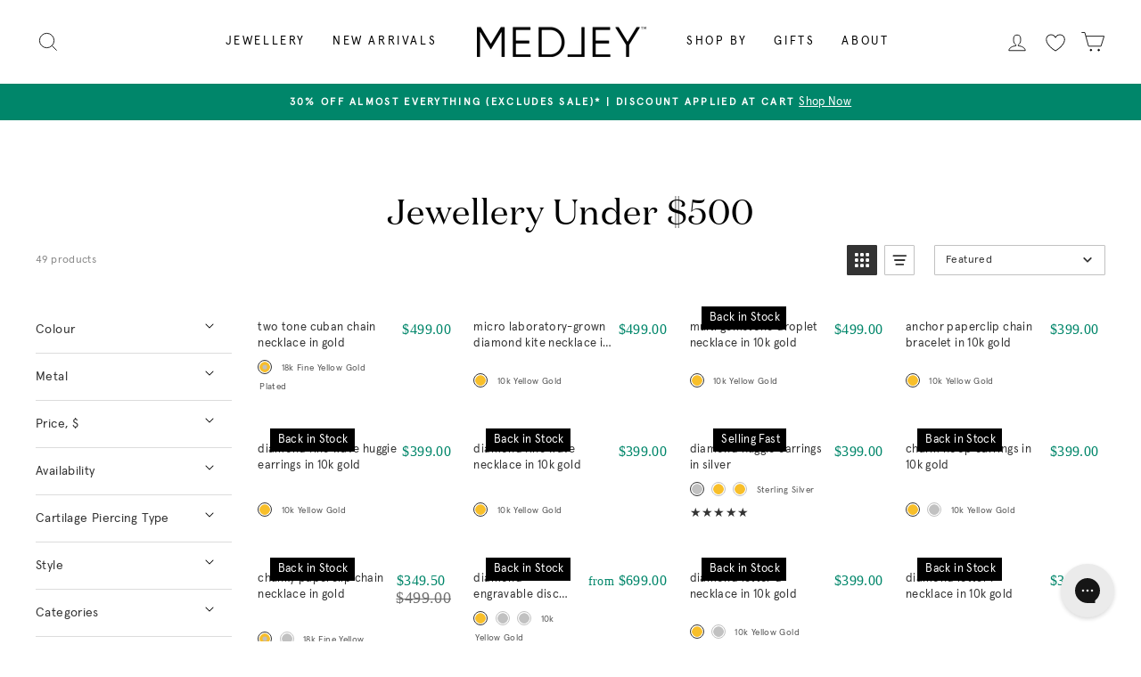

--- FILE ---
content_type: text/css
request_url: https://medleyjewellery.com.au/cdn/shop/t/230/assets/custom.css?v=130851775779282343581747661570
body_size: 5438
content:
@font-face{font-family:Apercu;src:url(/cdn/shop/files/apercu-regular-pro.eot?v=1595202285) format("eot"),url(/cdn/shop/files/apercu-regular-pro.woff2?v=1595202285) format("woff2"),url(/cdn/shop/files/apercu-regular-pro.woff?v=1595202285) format("woff"),url(/cdn/shop/files/apercu-regular-pro.ttf?v=1595202285) format("truetype");font-weight:400;font-style:normal}@font-face{font-family:Domaine;src:url(/cdn/shop/files/domaine-display-web-regular.eot?v=1595203101) format("eot"),url(/cdn/shop/files/domaine-display-web-regular.woff2?v=1595203101) format("woff2"),url(/cdn/shop/files/domaine-display-web-regular.woff?v=1595203101) format("woff");font-weight:400;font-style:normal}@font-face{font-family:Basier Circle;src:url(/cdn/shop/files/BasierCircle-Regular.eot?v=1710913748);src:url(/cdn/shop/files/BasierCircle-Regular.eot?v=1710913748?#iefix) format("embedded-opentype"),url(/cdn/shop/files/BasierCircle-Regular.woff2?v=1710913748) format("woff2"),url(/cdn/shop/files/BasierCircle-Regular.woff?v=1710913749) format("woff"),url(/cdn/shop/files/BasierCircle-Regular.ttf?v=1710913748) format("truetype");font-weight:400;font-style:normal;font-display:swap}@font-face{font-family:Amalfi Coast;src:url(/cdn/shop/files/Amalfi_Coast.ttf?v=1646094141) format("truetype"),url(/cdn/shop/files/Amalfi_Coast.woff?v=1646110828) format("woff")}.detail_price .price{font-family:Domaine;line-height:17px}.product__price{color:#00866a;margin-right:5px;font-size:29px;font-family:Georgia Pro}.h2.product-single__title{margin-bottom:10px;word-wrap:break-word;font-size:40px;text-transform:lowercase}.okeReviews-reviewsCarousel-heading{font-family:Domaine;font-weight:400;letter-spacing:.025em;line-height:1.3;font-size:25px;margin-bottom:20px}.look-book-block{padding:15px 0}.section-spacer{width:100%;height:6rem}.product-recommendations .bss-pl-frontend,#RecentlyViewed-recently-viewed .bss-pl-frontend{display:none!important}@media screen and (max-width: 768px){.template-product .AddToCart__mobile-btn{display:block;width:100%;position:fixed;bottom:0;left:50%;margin:0 0 0 -50%;padding:6px;z-index:5;background-color:#fff}.template-product .AddToCart__mobile-btn .add-to-cart{width:97%!important;font-size:13px;padding:15px}}.header__currency-selector .multi-selectors__item{margin:0 10px}.header__currency-selector .faux-select{background-image:url(/cdn/shop/t/226/assets/ico-select.svg);background-repeat:no-repeat;background-position:right 10px center;background-size:11px;padding-right:28px}.header__currency-selector .disclosure-list{max-height:440px}.header__currency-selector [data-disclosure-currency] .disclosure-list__label{padding-left:0}.site-footer{padding:0}.footer__logo-section{display:flex;justify-content:center;align-items:center;padding-left:20px;padding-right:20px}.footer__logo-section a{display:inline-block}.site-footer .footer__title{font-family:Apercu;font-size:15px;letter-spacing:2px;color:#000c}.site-footer .site-footer__linklist a{color:#0009;font-size:12px;letter-spacing:2px}.site-footer .site-footer__linklist a:hover{text-decoration:underline}.site-footer .footer__block-item p{color:#000c}.site-footer .faux-select.disclosure__toggle{background-image:url(/cdn/shop/t/226/assets/ico-select.svg);background-repeat:no-repeat;background-position:right 10px center;background-size:11px;padding-right:28px}.site-footer [data-disclosure-currency] .disclosure-list__label{padding-left:5px}.site-footer .payment-icons{text-align:right}.site-footer .payment-icons .icon--payment{vertical-align:unset}.site-footer .multi-selectors__item .disclosure-list{bottom:unset;max-height:240px}.site-footer .footer__social{margin:30px 0}.site-footer .sub-footer{border-top:1px solid rgba(0,0,0,.2);padding:10px 0}.site-footer .sub-footer .page-width{display:flex;align-items:center;justify-content:space-between}.site-footer .sub-footer .site-footer__linklist li{display:inline-block;padding-right:20px}.site-footer .sub-footer .site-footer__linklist li a{display:inline-block;font-size:12px;letter-spacing:1.5px;color:#0009;padding:4px 0}.site-footer .sub-footer .footer__small-text{font-size:12px;color:#00000069;padding:0}@media screen and (max-width: 768px){.header__currency-selector [data-disclosure-currency] .disclosure-list{left:unset;transform:unset}.header__currency-selector .multi-selectors__item{margin:0}.header__currency-selector .faux-select{padding-left:0;padding-right:25px}.site-footer .footer__title{font-size:9px;margin-bottom:7.5px}.site-footer .payment-icons{text-align:center}.site-footer .footer__social{margin:0 0 15px}.site-footer .sub-footer .page-width{display:block}.site-footer .sub-footer .site-footer__linklist li{padding-right:0}.site-header .page-width{padding:0 10px}.site-header .header-item--navigation,.site-header .header-item--logo-split,.site-header .header-item--icons{width:33.33%;flex:unset!important}.site-header .site-header__logo img{height:auto}}.custom-engraving-wrapper .custom-engraving-option .submit-engraving.btn.disable,[data-product-blocks] [data-add-to-cart].add-to-cart.disable{pointer-events:none;opacity:.5}.hidden{display:none}.grid__item .product-single__meta [data-oke-star-rating]{text-align:left;margin-bottom:15px}.product-single__meta hr{border-color:#0000004d}.cursive-input{font-size:16px;width:50%}.custom-engraving-wrapper{margin-bottom:-20px;display:inline-block;width:100%}.custom-engraving-wrapper .collapsible-trigger-btn--borders{border:none;text-align:left;padding:15px 0}.custom-engraving-wrapper .collapsible-trigger-btn--borders+.collapsible-content .collapsible-content__inner{border:none;padding:0 0 20px}.custom-engraving-wrapper .custom-engraving-option .engraving-btn{display:inline-block;padding:5px 20px;border:1px solid #e8e8e1;margin:0 9px 15px 0;min-width:130px;cursor:pointer;text-align:center;font-size:12.75px;height:33px}.custom-engraving-wrapper .custom-engraving-option .engraving-btn.active{border:1px solid #000}.custom-engraving-wrapper .engraving-font-family{display:flex}.custom-engraving-wrapper .engraving-font-family .engraving-btn.block-font{font-family:Domaine Display;letter-spacing:1.626px;text-transform:uppercase}.custom-engraving-wrapper .engraving-font-family .engraving-btn.cursive-font{font-family:Amalfi Coast;letter-spacing:0;text-transform:lowercase}.custom-engraving-wrapper .engraving-font-style .engraving-btn{letter-spacing:.048px}.custom-engraving-wrapper .custom-engraving-option .engraving-space-btn{padding:5px 20px;border:1px solid #e8e8e1;margin:0 5px 15px 0;max-width:130px;cursor:pointer;text-align:center;font-size:12.75px}.custom-engraving-wrapper .custom-engraving-option .engraving-space-btn.active{border:1px solid #000}.custom-engraving-wrapper .line-item-property__field label{font-size:9px}.custom-engraving-wrapper .custom-engraving-option .error-message{color:#d02e2e;display:none}.custom-engraving-wrapper .custom-engraving-option .input-container{display:flex;flex-direction:row;align-items:center}.custom-engraving-wrapper .custom-engraving-option #add-engraving{height:45px;padding:5px 10px;margin-right:8px;text-indent:5px;font-size:12px!important;letter-spacing:.045px}.custom-engraving-wrapper .custom-engraving-option .submit-engraving.btn{height:45px;line-height:45px;vertical-align:top;padding:0 30px;font-size:13px;letter-spacing:.39px}.custom-engraving-wrapper .custom-engraving-option .submit-engraving.btn.disable{pointer-events:none;opacity:.5}.custom-engraving-wrapper .custom-engraving-option .engraving-text-preview{display:none;margin-top:24px;letter-spacing:.3em;font-size:12px}.custom-engraving-wrapper .custom-engraving-option .engraving-text-preview span{font-weight:400;margin-left:5px;letter-spacing:0px}#main_cart_packaging .packaging-options input[type=radio],.drawer__inner .collapsibles-wrapper .collapsible-content.is-open .packaging-options input[type=radio]{display:none}#main_cart_packaging .packaging-options label.label-note-heading:before,.drawer__inner .collapsibles-wrapper .collapsible-content.is-open .packaging-options label.label-note-heading:before{content:" ";display:inline-block;position:relative;top:5px;margin:0 14px 0 0;width:18px;height:18px;border-radius:11px;background-color:transparent}#main_cart_packaging .packaging-options div,.drawer__inner .collapsibles-wrapper .collapsible-content.is-open .packaging-options div{border:1px solid #ccc;border-radius:4px;padding:17px;margin-bottom:16px;position:relative}#main_cart_packaging .packaging-options div label,.drawer__inner .collapsibles-wrapper .collapsible-content.is-open .packaging-options div label{font-family:Apercu;letter-spacing:-.2px;line-height:1.4;text-transform:none}#main_cart_packaging .packaging-options div label.label-note-heading,.drawer__inner .collapsibles-wrapper .collapsible-content.is-open .packaging-options div label.label-note-heading{font-family:Domaine Display;display:inline-block;font-size:14px;line-height:21px;color:#333}#main_cart_packaging .packaging-options div label.label-note-text,.drawer__inner .collapsibles-wrapper .collapsible-content.is-open .packaging-options div label.label-note-text{font-size:12px;margin:0 0 0 36px;color:#737373;line-height:18px}.drawer__inner .collapsibles-wrapper{border-bottom:1px solid #ccc;border-top:1px solid #ccc;padding:30px}.drawer__inner .collapsibles-wrapper button{width:100%;display:flex}.drawer__inner .collapsibles-wrapper .collapsible-content.is-open{padding:24px 0;height:100%!important}.drawer__inner .collapsibles-wrapper .collapsible-content.is-open label.label-note-heading:before{border:1px solid #000}.drawer__inner .collapsibles-wrapper .collapsible-content.is-open input[type=radio]:checked+label.label-note-heading:before{border:6px solid #000}#main_cart_packaging .packaging-options label.label-note-heading:before{border:1px solid #000}.cart__page .cart__page-col{flex:100%}#main_cart_packaging>.grid__item{padding-left:0}#CartDrawer .drawer__fixed-header,#CartDrawer .drawer__scrollable{padding:0 24px}#CartDrawer .drawer__fixed-header,#CartDrawer .drawer__header{min-height:106px}#CartDrawer .drawer__header{border:none}#CartDrawer .drawer__title{font-size:32px;line-height:32.5px}#CartDrawer .drawer__close-button{padding-right:34px}#CartDrawer .cart__item{border-color:#ccc;padding:16px 0;margin-bottom:0}#CartDrawer .cart__item:first-child{border-top:1px solid #cccccc}#CartDrawer .cart__items .cart__image img{max-width:96px;max-height:96px}#CartDrawer .cart__item-name{font-size:14px;line-height:23px;letter-spacing:0}#CartDrawer .cart__items .cart__item-sub{flex-wrap:wrap}#CartDrawer .cart__items .cart__item-price-col{width:100%;margin:16px 0 0;text-align:left!important;font-size:14px}.drawer__inner .collapsibles-wrapper{padding:23px 24px;border-color:#ccc}.drawer__inner .collapsibles-wrapper button{font-family:Domaine,sans-serif;padding:0;font-size:16px;letter-spacing:-.2px;line-height:24px;color:#000}.drawer__inner .collapsible-trigger__icon{width:16px;height:auto}.drawer__inner .collapsible-trigger .icon-down{transform:rotate(180deg)}.drawer__inner .collapsible-trigger.is-open .icon-down{transform:rotate(0)}#CartDrawer .drawer__footer{padding:16px 24px 24px;border:none}#CartDrawer .cart__item-row,#CartDrawer .shipping_message small{font-size:14px;line-height:23px}#CartDrawer .drawer__footer .cart__item-sub{margin-bottom:24px}#CartDrawer .shipping_message{margin-bottom:16px;letter-spacing:0}#CartDrawer .ajaxcart__subtotal{font-size:14px;line-height:23px;letter-spacing:4.48px}#CartDrawer .ajaxcart__subtotal-price{letter-spacing:0}#CartDrawer .cart__checkout-wrapper{margin-top:16px}#CartDrawer .cart__checkout-wrapper .cart__checkout{background-color:#000;font-size:14px;line-height:23px;letter-spacing:4.48px;font-weight:400;padding:18px 10px 17px}#CartDrawer .drawer__inner,.template-cart .main-cart_wrapper .cart-main__top{overflow-y:auto}#CartDrawer .drawer__inner.current .drawer__scrollable,.template-cart .main-cart_wrapper.current .cart-main__top,.template-cart .main-cart_wrapper.current .main-cart_header{display:none}#CartDrawer .drawer__inner.current .collapsibles-wrapper,.template-cart .main-cart_wrapper.current .collapsibles-wrapper{height:100%}.template-cart .main-cart_wrapper .section-header__title{font-size:40px;letter-spacing:0;line-height:normal}.template-cart .main-cart_wrapper{padding:64px 25px 47px;max-width:1166px}.template-cart .main-cart_header{margin-bottom:64px}.template-cart .continue-url{font-size:14px;font-style:normal;line-height:23px;margin:16px 0 0}.template-cart .main-cart_header .rte.continue-url a{border:none;text-decoration:underline}.template-cart .main-cart_header .rte.continue-url a:after{display:none}.template-cart .cart__row{padding-bottom:5px}.template-cart .cart__row .cart__header{float:right}.template-cart .cart__row .cart__header .grid__item{letter-spacing:0;font-size:14px;line-height:23px}.template-cart .cart__row .cart__item--left .grid__item{font-size:14px;line-height:23px;color:#000}.template-cart .cart__page .cart__item{padding:0 0 24px;margin:0 0 27px}.template-cart .cart__item .cart__item--left,.template-cart .cart__item .cart_pricing{padding-left:0}.template-cart .cart__page .cart__details{display:flex;margin:0}.template-cart .cart__page .cart__image{flex:unset;margin-right:16px;min-width:97px}.template-cart .cart__page .cart__image a{padding:0!important;height:auto!important}.template-cart .cart__page .cart__image img{position:unset;max-width:97px;max-height:97px;height:auto;object-fit:contain}.template-cart .cart__page .cart__item-name,.template-cart .cart__page .cart__item--variants{font-size:14px;line-height:23px;margin-bottom:0;letter-spacing:0}.template-cart .cart__page .cart__remove{font-size:14px;line-height:23px;margin-top:16px}.hidevisibleElement{visibility:hidden;opacity:0}.template-cart .cart__page .cart__remove a{text-decoration-line:underline;margin:0}.template-cart .cart__item .js-qty__wrapper{max-width:98px}.template-cart .cart__item .js-qty__wrapper .js-qty__num{font-size:12px!important;padding:1px 20px;border-color:#ccc;color:#000}.template-cart .cart__item .js-qty__wrapper .js-qty__adjust{fill:#000;padding:0 7px}.template-cart .cart__item .js-qty__wrapper .js-qty__adjust:hover{background-color:transparent}.template-cart .cart__item .js-qty__wrapper .js-qty__adjust--minus{border-right:1px solid #ccc}.template-cart .cart__item .js-qty__wrapper .js-qty__adjust--plus{border-left:1px solid #ccc}.template-cart .cart__item .cart__price{font-size:14px;line-height:23px;letter-spacing:0}.template-cart .cart__item .cart_pricing{display:grid;align-items:center}.template-cart .cart__page .cart__page-col{border-top:1px solid #ccc;padding:24px 0 0}.template-cart #main_cart_packaging{display:flex}#main_cart_packaging .giftwrap__heading{font-size:16px;line-height:23px;margin:0 0 16px;letter-spacing:0}#main_cart_packaging .cart__package-info{padding-right:30px}#main_cart_packaging .packaging-options div{border-color:#ccc;padding:17px;max-width:481px;margin-bottom:8px}#main_cart_packaging .packaging-options label.label-note-heading:before{width:18px;height:18px;border-color:#000;margin-right:14px}#main_cart_packaging .packaging-options input[type=radio]:checked+label.label-note-heading:before{border:6px solid #000}#main_cart_packaging .packaging-options div label.label-note-heading{font-family:Domaine Display;font-size:14px;letter-spacing:-.2px;line-height:21px;margin:0 0 8px}#main_cart_packaging .packaging-options div label.label-note-text{font-size:12px;letter-spacing:-.2px;line-height:18px;color:#737373}#main_cart_packaging .cart__subtotal-row{margin:0 0 24px}#main_cart_packaging .cart__subtotal-label{font-size:14px;line-height:23px;letter-spacing:4.48px;text-transform:uppercase}#main_cart_packaging .cart__subtotal-price{text-align:right;font-size:14px;line-height:23px}#main_cart_packaging .cart__shipping-msg{text-align:right;font-size:14px;line-height:23px;margin-bottom:16px;max-width:340px;margin-left:auto}#main_cart_packaging .cart__shipping-msg p{margin:0 0 8px}#main_cart_packaging .cart__checkout-wrapper{margin:0;display:flex;justify-content:flex-end;flex-wrap:wrap}#main_cart_packaging .cart__checkout-wrapper .cart__update,#main_cart_packaging .cart__checkout-wrapper .cart__checkout{max-width:205px;width:100%;font-size:14px;font-weight:400;line-height:23px;letter-spacing:4.48px;padding:16px 5px 15px;transition:.5s all;margin-bottom:16px;background-color:#000}#main_cart_packaging .cart__checkout-wrapper .cart__update{border:1px solid #000}#main_cart_packaging .cart__checkout-wrapper .cart__update:hover{background-color:#000;color:#fff}#main_cart_packaging .cart__checkout-wrapper .cart__checkout{margin-left:16px}#main_cart_packaging .cart__checkout-wrapper .cart__checkout:hover{border:1px solid #000;background-color:transparent;color:#000}.template-cart .drawer__inner .collapsibles-wrapper,.template-cart .drawer__remove{display:none}#CartDrawer{width:368px}.template-cart .Cart_drawer--title,#CartDrawer .cart__item-details{display:none}#CartDrawer .cart__item{flex-wrap:wrap}#CartDrawer .cart__item--left{width:auto;min-width:96px}#CartDrawer .cart_pricing{width:calc(100% - 96px);padding-left:8px}#CartDrawer .cart__item .cart__image{width:100%}#CartDrawer .drawer--pricing{display:flex;flex-wrap:wrap}#CartDrawer .Cart_drawer--title .cart__item-name{margin-bottom:0}#CartDrawer .Cart_drawer--title .cart__item--variants{margin-bottom:17px;font-size:14px}#CartDrawer .drawer--quantity_box{order:-1;width:100%;display:flex;align-items:center}#CartDrawer .drawer--quantity_box .js-qty__wrapper{max-width:89px;margin-right:16px}#CartDrawer .drawer--quantity_box .js-qty__wrapper .js-qty__num{font-size:12px!important;padding:0 20px;border-color:#ccc;color:#000}#CartDrawer .drawer--quantity_box .js-qty__wrapper .js-qty__adjust{fill:#000;padding:0 7px}#CartDrawer .drawer--quantity_box .js-qty__wrapper .js-qty__adjust:hover{background-color:transparent}#CartDrawer .drawer--quantity_box .js-qty__wrapper .js-qty__adjust--minus{border-right:1px solid #ccc}#CartDrawer .drawer--quantity_box .js-qty__wrapper .js-qty__adjust--plus{border-left:1px solid #ccc}#CartDrawer .drawer__remove{display:block}#CartDrawer .drawer__remove a{font-size:14px;line-height:23px;text-decoration:underline;margin:0}#CartDrawer .drawer--total_price,#CartDrawer .drawer--pricing label.medium-up--hide{display:none}@media only screen and (max-width: 768px){.drawer__inner .collapsibles-wrapper{padding:24px}.template-cart .main-cart_wrapper{padding:32px 25px 0}.template-cart .main-cart_header{margin-bottom:32px}.template-cart .cart__page .cart__page-col{border-top:0}.template-cart .cart__page .cart__image{min-width:102px;margin-right:9px}.template-cart .cart__page .cart__item{flex-wrap:wrap;padding:0 0 16px;margin:0 0 16px}.template-cart .cart__item .cart_pricing{margin-top:26px}.template-cart .cart_pricing label.medium-up--hide{font-size:12px;line-height:23px;letter-spacing:3.84px;margin-bottom:16px}.template-cart .cart__item .js-qty__wrapper{max-width:89px}.template-cart .cart__item .js-qty__wrapper .js-qty__num{height:22px}#main_cart_packaging .cart__shipping-msg{margin:0 0 16px;max-width:100%;text-align:left}#main_cart_packaging .cart__checkout-wrapper{justify-content:flex-start}#main_cart_packaging .cart__checkout-wrapper .cart__update,#main_cart_packaging .cart__checkout-wrapper .cart__checkout{max-width:100%;margin:0 0 16px}#main_cart_packaging .cart__checkout-wrapper .cart__checkout{margin-bottom:2px}#main_cart_packaging .cart__package-info{display:none}.template-cart .drawer__inner .collapsibles-wrapper{display:block;padding-left:0;padding-right:0;border:none}.template-cart .cart__page .cart-main__packaging{padding-top:0;border:0;position:relative}.template-cart #main_cart_packaging{position:relative;padding-top:16px}.cart-main__packaging:before,.template-cart #main_cart_packaging:before{content:"";width:100vw;background:#ccc;position:absolute;left:50%;top:0;transform:translate(-50%);height:1px;z-index:1}.template-cart .drawer__inner .collapsibles-wrapper .collapsible-content.is-open{padding:24px 0 70px}}@media only screen and (max-width: 575px){#CartDrawer{width:100%;max-width:100%}#CartDrawer .cart__checkout-wrapper .cart__checkout{padding:16px 10px 15px}#CartDrawer .drawer__fixed-header,#CartDrawer .drawer__scrollable{padding:0 25px}.drawer__inner .collapsibles-wrapper{padding:24px 25px}.drawer__inner.current .collapsibles-wrapper{padding:24px 35px}#CartDrawer .drawer__footer{padding:16px 25px 32px}.template-cart .main-cart_wrapper .section-header__title{font-size:32px}.template-cart .main-cart_wrapper.current .collapsibles-wrapper{padding:24px 10px}.template-cart .drawer--quantity_box{text-align:center}}afterpay-placement{margin-top:20px!important}.featured-collection-section .btn_shop_all{color:#000;border:2px solid #000;background-color:transparent;font-size:13px;font-weight:700;text-transform:uppercase;letter-spacing:.3em;min-width:90px;padding:19px 54px}@media only screen and (max-width: 768px){.featured-collection-section .btn_shop_all{padding:14px 54px}}.Lookbook__button .btn{padding:19px 30px}@media only screen and (max-width: 768px){.Lookbook__button .btn{width:100%;padding:14px}}.hero__slideshow .hero__title p{margin:0}.hero__slideshow .hero__top-subtitle{font-size:14px}@media only screen and (max-width: 768px){.hero__slideshow .hero__subtitle{font-size:12.75px}}@media only screen and (max-width: 767px){.hero__slideshow .hero__subtitle.mob_view p{margin:0}}.blog-listing_wrapper{padding:60px 40px}.blog-listing_wrapper .section-header{margin-bottom:0}.blog-listing_wrapper .section-header__title{font-size:46.6668px;letter-spacing:.025em;line-height:1.3;color:#000c;margin-bottom:50px}.blog-listing_wrapper .blogNavigation{margin-bottom:15px;margin-left:0}.blog-listing_wrapper .blog-nav{font-size:15px;font-weight:500;letter-spacing:3px;line-height:25.5px;padding:7.5px 15px}.blog-listing_wrapper .blog-nav.activeTab a{border-bottom:5px solid #3a8}.blog__listing .blog__item-wrapper{margin-bottom:22px}.blog__listing .blog__item{box-shadow:0 4px 8px #0003;transition:.3s;margin:0;position:relative}.blog__listing .blog__item .grid__item{padding:0}.blog_badge-wrapper{position:absolute;top:12px;left:0;padding:0 12px;display:flex;flex-wrap:wrap;z-index:1}.article__grid-image .blog__badge{border-radius:15px;font-size:12px;letter-spacing:.08em;text-transform:uppercase;display:inline-block;color:#000;background:#ccc;text-align:center;padding:5px 15px;z-index:1;margin:0 4px 4px 0}.blog__listing .article__grid-image{margin-bottom:0}.blog__listing .grid__image-ratio--wide:before{padding:0}.blog__listing .image-wrap img{position:unset}.blog__listing .article__grid-meta{margin-bottom:0;padding:20px;text-align:left}.blog__listing .blog__title{font-size:28px;line-height:28px;font-weight:400;letter-spacing:.025em}.blog__listing .article__excerpt{font-size:15px;color:#000c;letter-spacing:.025em;line-height:1.7}.blog__listing .blog__read-more{text-transform:uppercase;margin-top:15px}.blog-listing_wrapper .pagination{padding:40px 0 0}@media only screen and (max-width: 768px){.blog-listing_wrapper{padding:40px 17px}.blog-listing_wrapper .section-header__title{margin-bottom:30px}.blog__listing .blog__title{font-size:23px}.blog-listing_wrapper .blog-nav{padding:7.5px}.blog__listing .blog__item .grid__item{width:100%}}.Buy__button-block .Product__Buy-btns{display:grid;grid-template-columns:2fr 1fr;grid-gap:10px}.Buy__button-block .AddToCart__mobile-btn{grid-column:1/span 2}.Buy__button-block .AddToCart__mobile-btn .add-to-cart{height:45px;transition:.5s all!important}.Buy__button-block .AddToCart__mobile-btn .add-to-cart:after{display:none}.Buy__button-block .AddToCart__mobile-btn .add-to-cart:hover{border:1px solid #000;background-color:#fff!important;color:#000}.Buy__button-block #dropahint_wrapper{grid-column:span 1}.Buy__button-block #dropahint_wrapper #u_content_button_cta{padding:0!important}.Buy__button-block #dropahint_wrapper a{padding:13px 15px!important;font-size:13px!important;line-height:normal!important;font-family:Apercu!important;height:45px;letter-spacing:3.9px;font-weight:700;background-color:#fafafa!important;color:#000!important;border:none!important;transition:.5s all}.Buy__button-block #wishlisthero-product-page-button-container{margin-top:0!important}.Buy__button-block #wishlisthero-product-page-button-container .btn{font-size:13px;padding:13px 15px!important;line-height:normal!important;height:45px!important;opacity:1!important;transition:.5s all}.Buy__button-block #wishlisthero-product-page-button-container .btn:hover{background-color:#000!important;color:#fff!important}.wishlist_icon .icon{width:24px;height:22px}.mobile-nav .wishlist_wrapper{padding:20px 20px 10px;text-transform:uppercase;letter-spacing:.2em;font-size:1.1em}.template-collection .collection__description{text-align:center}.template-collection .mobile_collection-description{display:none}@media only screen and (max-width: 768px){.template-product .h2.product-single__title{font-size:30px}.template-collection .desktop_collection-description{display:none}.template-collection .mobile_collection-description{display:block;margin-top:0;margin-bottom:10px}}.article__grid-meta .blog__title{font-size:22.5px}.BlogPosts .article__grid-image{position:relative}.BlogPosts .blogpost__read-more{display:inline-block;border:1px solid #000;font-size:15px;color:#000;padding:10px 20px;margin:0;text-transform:uppercase;transition:.5s all}.BlogPosts .blogpost__read-more:hover{background:#000;color:#fff}.site-navigation .site-nav__link .icon-chevron-down{display:none}.featured-collection-section .grid-product__title{font-size:15px;text-transform:lowercase;letter-spacing:0px;color:#000c}.Faq_content span{text-decoration:none!important;color:#000c}.Faq_content .rte.collapsible-content__inner--faq{color:#000c}#wishlist-hero-shared-list-view{padding-top:50px}.wishlist-hero-page-header svg,.MuiButton-label{color:#000}.MuiButton-text,.wishlist-hero-list-card-footer-add-to-cart{border:1px solid #000!important}.wishlist-hero-list-card-footer-add-to-cart,.MuiButton-text:hover{background:#000!important}.wishlist-hero-list-card-footer-add-to-cart .MuiButton-label,.MuiButton-text:hover .MuiButton-label{color:#fff}.wishlist-hero-list-card-footer-add-to-cart:hover{background:transparent!important}.wishlist-hero-list-card-footer-add-to-cart:hover .MuiButton-label{color:#000}.wishlist-hero-list-card-footer-add-to-cart.Mui-disabled{opacity:.6!important}.wishlist-hero-list-footer{padding-top:30px!important}.MuiButtonBase-root.wishlist-hero-list-card-footer-add-all-to-cart-dialog,.MuiButtonBase-root.wishlist-hero-list-card-footer-delete-all{margin-bottom:10px}predictive-search{max-width:100%}.predictive__screen{background:transparent;width:100%}.search__input-wrap .search__input{border:none;padding-left:50px}.search__input-wrap .btn--search{right:unset;left:0}.BlogPosts .blog_badge-wrapper{display:none}.drawer__inner .collapsibles-wrapper button,#main_cart_packaging .giftwrap__heading{font-family:Apercu}.look-book-products{display:flex;flex-wrap:wrap}.look-book-products .grid__item{width:25%}.template-article .article__body img{margin:0 auto}.template-article .article__body{text-align:center}@media only screen and (max-width: 768px){.BlogPosts .blog__item{text-align:center}.BlogPosts .blog__item .grid__item{width:100%}.site-nav__icons .wishlist_icon{display:none}.featured-collection-section .grid-product__title{font-size:12px}.Faq_content .collapsible-trigger,.Faq_content .rte.collapsible-content__inner--faq{font-size:12.5px}.look-book-products .grid__item{width:50%}}.article_header{text-align:center}.article_header--title{font-family:Domaine;font-size:40px;line-height:52px;letter-spacing:1px;font-weight:400;color:#000;margin:0}.article_header .article__date{margin:0 0 5px}.article_header .article__author{margin:5px 0 0}@media only screen and (max-width: 768px){.article_header--title{font-size:34px;line-height:44.2px;letter-spacing:.85px}.hotspots-section .hotspots__content .grid__image-ratio--square:before{padding-bottom:0}.hotspots-section .hotspots__content img{position:unset}.hotspots-section .hotspots__content .grid-product__image-mask{margin:0 auto}.hotspots-section .hotspot-content__block .grid-product__link{justify-content:center;margin-top:15px}}.site-header .header__currency-selector{display:none}#CartDrawer .drawer__fixed-header,#CartDrawer .drawer__header{min-height:unset}#CartDrawer .drawer__header{padding:24px 0 16px}.shipping_progress-bar{padding:0 24px 32px}.shipping_progress-bar .progress-title{font-family:Basier Circle;font-size:12px;font-weight:400;color:#000;line-height:20px;text-transform:uppercase}.shipping_progress-bar .progress-title p{margin:0}progress.cart-progress-bar{height:10px;border-radius:32px;width:100%}progress.cart-progress-bar::-webkit-progress-bar{border:1px solid #CCC;background:#fff;border-radius:32px}progress.cart-progress-bar::-webkit-progress-value{background:#000;border-radius:32px;position:relative}#CartDrawer .shipping_message{font-size:12px;line-height:20px;font-weight:400;margin:0 0 24px}#CartDrawer .shipping_message p{margin:0 0 8px}@media only screen and (max-width: 768px){#CartDrawer .drawer__footer .cart__item-sub,#CartDrawer .shipping_message{margin:0 0 16px}}.grid-product__price{font-family:Georgia Pro;font-size:22px}@media only screen and (max-width: 768px){.grid-product__price{font-size:.75rem}}.sitemap-menu-wrapper .sitemap-menu{margin-bottom:40px}.sitemap-menu-wrapper{display:grid;column-gap:20px;grid-template-columns:1fr 1fr 1fr}.sitemap-menu-wrapper .sitemap-menu .h3{font-size:18px;font-weight:700;margin-bottom:15px}.sitemap-menu-wrapper .sitemap-menu ul.sitemap-nav-links{list-style:none;padding:0;margin:0}.sitemap-menu-wrapper .sitemap-menu ul.sitemap-nav-links li{margin-bottom:5px}@media only screen and (max-width: 768px){.sitemap-menu-wrapper{display:block}.sitemap-nav-links li a,.sitemap-nav-links li{font-size:12.75px}.template-sitemap .section-header__title{font-size:30px}}.template-about-us .index-section:last-child,.template-index .index-section:last-child{margin-top:0!important;margin-bottom:0!important}.logo-bar{margin-bottom:0;padding-bottom:20px}.drawer__inner .packaging-options label{letter-spacing:-.2px}.drawer__inner .packaging-options label.label-note-heading{font-family:Domaine Display;display:inline-block;font-size:14px;line-height:21px;color:#333}.drawer__inner .packaging-options input[type=radio]{display:none}.drawer__inner .packaging-options div{border:1px solid #ccc;border-radius:4px;padding:17px;margin-bottom:16px;position:relative}.drawer__inner .packaging-options label.label-note-text{font-size:12px;color:#737373;line-height:18px}.drawer__inner .packaging-options div label{font-family:Apercu;letter-spacing:-.2px;line-height:1.4;text-transform:none}.drawer__inner .packaging-options div label.label-note-heading{font-family:Domaine Display;display:inline-block;font-size:14px;line-height:21px;color:#333}.drawer__inner label.label-note-heading:before{border:1px solid #000}.drawer__inner .packaging-options label.label-note-heading:before{content:" ";display:inline-block;position:relative;top:5px;margin:0 14px 0 0;width:18px;height:18px;border-radius:11px;background-color:transparent}.drawer__inner .collapsible-content{transition:unset}.drawer__inner .collapsibles-wrapper .collapsible-content.is-open,.drawer__inner .collapsibles-wrapper .collapsible-content.is-open .collapsible-content__inner{transition:none}@media (max-width: 769px){span.snize-out-of-stock{font-size:9.75px!important;padding:6px 5px 6px 7px!important}}.custom-breadcrumb{font-size:12px}.custom-breadcrumb a:after{content:" /"}.custom-breadcrumb a:last-child:after{content:none}.mobile__slider .flickity-button{background-color:#fff;box-shadow:0 5px 5px #0000001a;color:#000}.mobile__slider .flickity-button.flickity-next{right:-7px}@media (max-width: 769px){.mobile__slider.grid--flush-bottom{overflow:inherit}.mobile__slider .flickity-page-dots{bottom:unset;position:relative;margin:20px 0}.mobile__item{max-width:100%!important}}@media (max-width: 768px){.mobile__slider .flickity-button{top:calc(50% - 74px)}}.snize-simple-options-box,.snize-option-count-0{display:none}.collection-subcategories{overflow:unset;align-items:center;gap:5px}.collection-subcategories .collection-subcategories__slider{width:100%}.collection-subcategories .collection-subcategories__slider-button{position:unset;width:24px;height:24px}.collection-subcategories .collection-subcategories__slider-button.swiper-button-prev{margin-left:-10px}.collection-subcategories .collection-subcategories__slider-button.swiper-button-next{margin-right:-10px}.collection-subcategories .collection-subcategories__slider-button .icon{fill:none;stroke:#000;width:24px;height:24px}@media screen and (max-width:575px){.collection-subcategories{gap:0}.collection-subcategories .collection-subcategories__slider-button.swiper-button-prev{margin-left:-15px}.collection-subcategories .collection-subcategories__slider-button.swiper-button-next{margin-right:-15px}.collection-subcategories .collection-subcategories-content img{width:65px;height:65px;min-width:65px}}.product-single__meta .product-block.Buy__button-block,.product-single__meta .product-block.Buy__button-block>.product-block{margin-bottom:0}.grid-product__meta .grid-product__price.hide_price,.mobile__collection-image{display:none}@media screen and (min-width:768px){.desktop__collection-image-enabled{display:none}.desktop__collection-image-enabled.desktop__collection-title{display:block}}@media screen and (max-width:767px){.mobile__collection-image{display:block}.desktop__collection-image,.mobile__collection-image-enabled{display:none}.mobile__collection-image-enabled.mobile__collection-title{display:block}}
/*# sourceMappingURL=/cdn/shop/t/230/assets/custom.css.map?v=130851775779282343581747661570 */


--- FILE ---
content_type: text/css
request_url: https://medleyjewellery.com.au/cdn/shop/t/230/assets/searchanise.css?v=27987370959433045051692075476
body_size: 658
content:
.snize-ac-results .snize-label{font-size:12px!important;font-weight:700!important;letter-spacing:.225em!important}.snize-ac-results .snize-page:not(.snize-view-all-pages):before{content:none!important}.snize-ac-results.snize-new-design .snize-view-all-link{padding:13px}.snize-ac-results .snize-price-list{color:#028669!important;font-size:14px!important;font-family:Georgia Pro;font-weight:400!important}.snize-ac-results .snize-price-list .snize-discounted-price{font-size:14px!important;font-family:Georgia Pro}#snize-modal-product-quick-view.snize-results-new-design .snize-button,.snize-ac-results.snize-new-design .snize-view-all-link{font-family:Apercu;font-weight:400;font-size:14px;line-height:14px;letter-spacing:.195em!important}div.snize i.snize-product-filters-open{background-image:url(/cdn/shop/files/Vector_1.png?v=1659323780)!important}div.snize div.snize-product-filters-title.open i.snize-product-filters-close{background-image:url(/cdn/shop/files/Arrow-Icon_up.png?v=1659323984)!important;height:14px!important;width:18px!important}div.snize-product-label.top-right,span.snize-out-of-stock{font-family:Apercu;font-style:normal;font-weight:400!important;font-size:12.75px!important;padding:7px 7px 7px 9px!important;line-height:12px!important;text-transform:none!important;top:0!important;right:0!important}#snize-search-results-grid-mode li.snize-product .snize-button.snize-quick-view-button{font-family:Apercu;font-style:normal;font-weight:400;font-size:12px;line-height:12px;letter-spacing:.195em;width:calc(100% - 62px)!important;margin:0 auto;top:-46px!important}@media (min-width: 769px){#snize_results.snize-mobile-design.snize-new-version #snize-search-results-grid-mode span.snize-overhidden,#snize-search-results-grid-mode span.snize-overhidden{display:grid!important;gap:6px;grid-template-areas:"main right" "footer footer"}#snize-search-results-grid-mode .snize-price-list{display:flex;flex-direction:column}}#snize-search-results-grid-mode li.snize-product span.snize-title{color:#000c;text-transform:lowercase}div.snize li.snize-product .snize-price-list .snize-price{color:#00866a;font-size:16px;text-align:right;font-family:Georgia Pro}div.snize li.snize-product .snize-price-list .snize-discounted-price{font-size:18px!important;text-align:right;font-family:Georgia Pro}.snize-color-swatch span{width:12px!important;height:12px!important}.snize-color-swatch span:before,.snize-color-swatch span:after{width:16px!important;height:16px!important;top:-2px!important;left:-2px!important}.snize-custom-swatch-title{font-size:10px}div.snize #snize-search-results-grid-mode .snize-reviews{margin:0 auto}div.snize #snize-search-results-grid-mode .snize-reviews .stars-container{font-size:14px!important;line-height:unset;height:unset}div.snize #snize-search-results-grid-mode .snize-reviews .stars-container:after,div.snize #snize-search-results-grid-mode .snize-reviews .stars-container:before{height:unset}div.snize .snize-options-box{display:flex;flex-direction:column-reverse}div.snize #snize-search-results-grid-mode .snize-reviews .total-reviews,div.snize #snize-search-results-grid-mode .snize-product .snize-options-box .snize-size-select-box,#snize_results.snize-mobile-design.snize-new-version #snize-search-results-grid-mode li.snize-product .snize-button{display:none}@media (max-width: 769px){#snize-search-results-grid-mode div.snize-product-label.top-right{font-size:9.75px!important;padding:6px 5px 6px 7px!important}}#snize-modal-product-quick-view.snize-results-new-design .snize-quick-view-image-wrapper{height:400px!important}#snize-modal-product-quick-view.snize-results-new-design .snize-quick-view-image{max-height:400px!important}#snize-modal-product-quick-view.snize-results-new-design .snize-quick-view-thumbnails{display:grid;grid-template-columns:1fr 1fr 1fr 1fr;justify-content:space-between;margin-right:-8px}.snize-quick-view-thumbnails .snize-quick-view-thumbnail{width:95px;height:95px;margin:0 0 10px}#snize-modal-product-quick-view.snize-results-new-design .snize-quick-view-title{font-family:Domaine Display;font-style:normal;font-weight:400!important;font-size:40px!important;line-height:52px!important;text-transform:lowercase}#snize-modal-product-quick-view.snize-results-new-design .snize-quick-view-price-wrapper{font-family:Georgia Pro;color:#028669!important}#snize-modal-product-quick-view.snize-results-new-design label{font-family:Apercu;font-style:normal;font-weight:400;font-size:11px!important;line-height:11px!important;letter-spacing:.19em;color:#000!important;text-transform:uppercase}#snize-modal-product-quick-view.snize-results-new-design div.snize-quick-view-cart-block{display:flex;flex-direction:column;margin-top:5px}#snize-modal-product-quick-view.snize-results-new-design .snize-quick-view-cart-block div:last-child{align-self:end;font-size:13px!important;font-weight:700;margin-top:20px}#snize-modal-product-quick-view.snize-results-new-design .snize-quick-view-cart-block div:first-child,#snize-modal-product-quick-view.snize-results-new-design .snize-button{width:100%;max-width:100%}#snize-modal-product-quick-view.snize-results-new-design .snize-quick-view-reviews-wrapper .snize-reviews{display:flex;justify-content:space-between}#snize-modal-product-quick-view.snize-results-new-design .snize-modal-content-wrapper .stars-container{font-size:20px}#snize-modal-product-quick-view.snize-results-new-design .snize-modal-content-wrapper .snize-reviews .total-reviews{font-size:16px!important}@media (max-width: 769px){.snize-item .snize-color-swatch-box{display:grid;grid-template-rows:minmax(0,max-content) minmax(0,max-content);grid-template-columns:repeat(3,minmax(0,25px)) 1fr}.snize-item .snize-custom-swatch-title{grid-column:1 / -1;margin-top:8px}.snize-main-panel-view-mode .snize-row-mode-icon{display:none}}.snize-main-panel-controls span{display:none}div.snize div.snize-main-panel-dropdown>a:after{right:6px;top:50%}div.snize-search-results#snize_results a:after{width:12px}#snize-modal-mobile-filters-dialog ul.snize-product-color-filter{display:flex!important;column-gap:10px}#snize-modal-mobile-filters-dialog ul.snize-product-color-filter li{width:auto!important}div.snize .snize-color-name{padding-top:7px}
/*# sourceMappingURL=/cdn/shop/t/230/assets/searchanise.css.map?v=27987370959433045051692075476 */


--- FILE ---
content_type: text/css
request_url: https://cdn.shopify.com/extensions/019b9bb2-9327-78fd-9c80-62e6447a6d28/bidit-135/assets/bidit-badge.css
body_size: -97
content:
/* Bidit Badge Styles */

/* Ensure parent containers have relative positioning - handled by JS now to avoid theme conflicts */
.bidit-badge-container {
  position: relative;
}

/* Base badge styles with high specificity for Snize and other themes */
.bidit-badge,
.snize-product .bidit-badge,
.snize-thumbnail-wrapper .bidit-badge,
.boost-pfs-filter-product-item .bidit-badge,
.grid__item .bidit-badge {
  position: absolute !important;
  top: 8px !important;
  left: 10px !important;
  background: #812BC7;
  background-color: #812BC7;
  color: #fff;
  padding: 8px 10px;
  border-radius: 4px;
  font-size: 12px;
  font-weight: 600;
  display: flex;
  align-items: center;
  gap: 8px;
  z-index: 10 !important;
  /*box-shadow: 0 2px 8px rgba(0, 0, 0, 0.25);*/
  transition: all 0.2s ease;
  font-family: -apple-system, BlinkMacSystemFont, 'Segoe UI', Roboto, sans-serif;
  line-height: 1;
  visibility: visible;
  opacity: 1;
  width: auto !important;
  height: auto !important;
  min-width: auto !important;
  min-height: auto !important;
  max-width: none !important;
  max-height: none !important;
}

.bidit-badge:hover,
.snize-product .bidit-badge:hover,
.snize-thumbnail-wrapper .bidit-badge:hover {
  background: #6c22a5;
  background-color: #6c22a5;
  transform: translateY(-1px);
  box-shadow: 0 4px 12px rgba(0, 0, 0, 0.3);
}

.bidit-badge-icon,
.bidit-badge .bidit-badge-icon {
  width: 38px;
  height: auto;
  display: block;
  visibility: visible;
  opacity: 1;
}

.bidit-badge-text {
  white-space: nowrap;
  letter-spacing: 0.2px;
}

/* Responsive adjustments */
@media (max-width: 768px) {
  .bidit-badge,
  .snize-product .bidit-badge,
  .snize-thumbnail-wrapper .bidit-badge {
    font-size: 11px;
    padding: 5px 10px;
    gap: 6px;
  }

  .bidit-badge-icon,
  .bidit-badge .bidit-badge-icon {
    width: 36px;
    height: auto;
  }
}

--- FILE ---
content_type: text/javascript
request_url: https://medleyjewellery.com.au/cdn/shop/t/230/assets/homepage-tracking.js?v=45255649772173449751738025143
body_size: -93
content:
location.pathname=="/"&&window.addEventListener("DOMContentLoaded",()=>{function cssPath(el){let nodeName=el.nodeName.toLowerCase();return el===document.body?"body":(el.id?nodeName+="#"+el.id:el.classList.length&&(nodeName+="."+[...el.classList].join(".")),cssPath(el.parentNode)+" "+nodeName)}function customEvent(target,extras){return{event:`${extras.elementTextContent.toLowerCase().replaceAll(" ","_")}_click`,elementClass:`${target.id?`#${target.id}`:""}${target.className.split(" ").map(x=>x?.trim()).filter(x=>x).join(".")}`,cssPath:cssPath(target),textContent:target.textContent.trim(),link:target.getAttribute("href")?target.getAttribute("href"):""}}function clickHandler(item){return e=>{const target=e.currentTarget;let elementTextContent="";switch(item.title.toLowerCase().replaceAll(" ","_")){case"hero_item":elementTextContent="hero_banner";break;case"featured_product":target.closest(".grid__item")?elementTextContent=document.querySelector(".section-header__title").innerText+"_product":elementTextContent=target.innerText;break;case"featured_product_button":elementTextContent=document.querySelector(".section-header__title").innerText+"_"+target.innerText;break;case"collection_link":target.id==="grid-link-1"?elementTextContent="collection_first_column":target.id==="grid-link-2"?elementTextContent="collection_middle_column":target.id==="grid-link-3"&&(elementTextContent="collection_last_column");break;case"featured_content":target.id==="feature-row-3"?elementTextContent="blog_first_section":target.id==="feature-row-4"?elementTextContent="blog_second_section":target.id==="feature-row-5"&&(elementTextContent="blog_third_section");break}const trackingEvent=customEvent(target,{extraMessage:item.title,elementTextContent});console.log(trackingEvent),dataLayer.push(trackingEvent)}}[{selector:"main .hero__slideshow a[href]",title:"Hero Item"},{selector:"main .featured-collection-section a[href]",title:"Featured Product"},{selector:"main .featured-collection-section .btn",title:"Featured Product Button"},{selector:"main .section-text-columns a[href]",title:"Collection link"},{selector:"main .feature-row a[href]",title:"Featured Content"}].forEach(item=>{document.querySelectorAll(item.selector).forEach(target=>{target?.addEventListener("click",clickHandler(item))})})});
//# sourceMappingURL=/cdn/shop/t/230/assets/homepage-tracking.js.map?v=45255649772173449751738025143


--- FILE ---
content_type: text/javascript;charset=UTF-8
request_url: https://searchserverapi1.com/getresults?api_key=4M2P6A8L3C&q=&sortBy=collection_269800767647_position&sortOrder=asc&restrictBy%5Bshopify_market_catalogs%5D=13810860262&startIndex=0&maxResults=16&items=true&pages=true&categories=true&suggestions=true&queryCorrection=true&suggestionsMaxResults=3&pageStartIndex=0&pagesMaxResults=20&categoryStartIndex=0&categoriesMaxResults=20&facets=true&facetsShowUnavailableOptions=false&recentlyViewedProducts=&recentlyAddedToCartProducts=&recentlyPurchasedProducts=&ResultsTitleStrings=2&ResultsDescriptionStrings=0&collection=under-500&union%5Bprice%5D%5Bmin%5D=price_AU_AUD&shopify_currency=AUD&shopify_country=AU&prepareVariantOptions=true&timeZoneName=UTC&shouldSaveCollectionViewToAnalytics=true&output=jsonp&callback=jQuery3710694599214787508_1769227858013&_=1769227858014
body_size: 7986
content:
jQuery3710694599214787508_1769227858013({"totalItems":49,"startIndex":0,"itemsPerPage":16,"currentItemCount":16,"shopify_collection":{"collection_id":"269800767647","title":"Jewellery Under $500","translations":"","products_sort":"manual","default_title":"Jewellery Under $500"},"is_collection_mode":"true","suggestions":[],"items":[{"product_id":"8633625182438","original_product_id":"8633625182438","title":"Two Tone Cuban Chain Necklace in Gold","description":"","link":"\/collections\/under-500\/products\/two-tone-cuban-chain-necklace-in-gold","price":"499.0000","list_price":"0.0000","quantity":"1","product_code":"20862992","image_link":"https:\/\/cdn.shopify.com\/s\/files\/1\/0402\/0319\/0431\/files\/two-tone-cuban-chain-necklace-in-gold-medley-jewellery-necklace-42016943833318_large.jpg?v=1750657529","vendor":"Medley","discount":"0","add_to_cart_id":"44850739151078","total_reviews":"0","reviews_average_score":"0","shopify_variants":[{"variant_id":"44850739151078","sku":"20862992","barcode":"20862992","price":"499.0000","list_price":"0.0000","taxable":"1","options":{"Colour":"18k Fine Yellow Gold Plated","Size":"45cm"},"available":"1","search_variant_metafields_data":[],"filter_variant_metafields_data":[],"price_AU_AUD":"499.0","price_NZ_NZD":"585.0","price_GG_GBP":"254.0","price_SE_SEK":"3177.0","price_CN_CNY":"2391.0","price_HK_HKD":"2632.0","price_MY_MYR":"1390.0","price_ES_EUR":"290.95","price_SG_SGD":"439.0","price_JP_JPY":"52500.0","price_CA_CAD":"468.0","price_US_USD":"339.0","price_NL_EUR":"290.95","price_DE_EUR":"290.95","price_BE_EUR":"290.95","price_IT_EUR":"290.95","price_GB_GBP":"254.0","price_FR_EUR":"290.95","image_link":"https:\/\/cdn.shopify.com\/s\/files\/1\/0402\/0319\/0431\/files\/two-tone-cuban-chain-necklace-in-gold-medley-jewellery-necklace-41227240800486_large.jpg?v=1724213883","image_alt":"Medley Necklace Two Tone Cuban Chain Necklace in Gold","quantity_at_location_71213678822":"1","quantity_total":"1","link":"\/collections\/under-500\/products\/two-tone-cuban-chain-necklace-in-gold?variant=44850739151078","option_color":"Colour","color_code":"FABE2A","color_image_url":false,"option_size":"Size"}],"shopify_images":["https:\/\/cdn.shopify.com\/s\/files\/1\/0402\/0319\/0431\/files\/two-tone-cuban-chain-necklace-in-gold-medley-jewellery-necklace-42016943833318_large.jpg?v=1750657529","https:\/\/cdn.shopify.com\/s\/files\/1\/0402\/0319\/0431\/files\/two-tone-cuban-chain-necklace-in-gold-medley-jewellery-necklace-41241291030758_large.jpg?v=1750657529","https:\/\/cdn.shopify.com\/s\/files\/1\/0402\/0319\/0431\/files\/two-tone-cuban-chain-necklace-in-gold-medley-jewellery-necklace-41227240702182_large.jpg?v=1750657529","https:\/\/cdn.shopify.com\/s\/files\/1\/0402\/0319\/0431\/files\/two-tone-cuban-chain-necklace-in-gold-medley-jewellery-necklace-41241290408166_large.jpg?v=1750657529","https:\/\/cdn.shopify.com\/s\/files\/1\/0402\/0319\/0431\/files\/two-tone-cuban-chain-necklace-in-gold-medley-jewellery-necklace-41227240734950_large.jpg?v=1724213883","https:\/\/cdn.shopify.com\/s\/files\/1\/0402\/0319\/0431\/files\/two-tone-cuban-chain-necklace-in-gold-medley-jewellery-necklace-41227240800486_large.jpg?v=1724213883","https:\/\/cdn.shopify.com\/s\/files\/1\/0402\/0319\/0431\/files\/two-tone-cuban-chain-necklace-in-gold-medley-jewellery-necklace-41227240669414_large.jpg?v=1724213881"],"shopify_images_alt":["Medley Necklace Two Tone Cuban Chain Necklace in Gold","Medley Necklace Two Tone Cuban Chain Necklace in Gold","Medley Necklace Two Tone Cuban Chain Necklace in Gold","Medley Necklace Two Tone Cuban Chain Necklace in Gold","Medley Necklace Two Tone Cuban Chain Necklace in Gold","Medley Necklace Two Tone Cuban Chain Necklace in Gold","Medley Necklace Two Tone Cuban Chain Necklace in Gold"],"tags":"18K Fine Gold Plated[:ATTR:]45cm[:ATTR:]Boxing Day[:ATTR:]Chains[:ATTR:]Full Price[:ATTR:]mixed metal[:ATTR:]Necklace[:ATTR:]Necklaces[:ATTR:]Section 3[:ATTR:]Statement[:ATTR:]The Foundations[:ATTR:]Two Tone[:ATTR:]Winter '24[:ATTR:]Yellow Gold","quantity_total":"1","quantity_at_location_71213678822":"1"},{"product_id":"8633624297702","original_product_id":"8633624297702","title":"Micro Laboratory-Grown Diamond Kite Necklace in 10k Gold","description":"","link":"\/collections\/under-500\/products\/micro-laboratory-grown-diamond-kite-necklace-in-10k-gold","price":"499.0000","list_price":"0.0000","quantity":"1","product_code":"19463025","image_link":"https:\/\/cdn.shopify.com\/s\/files\/1\/0402\/0319\/0431\/files\/micro-laboratory-grown-diamond-kite-necklace-in-10k-gold-medley-jewellery-necklace-41729671889126_large.png?v=1722995412","vendor":"Medley","discount":"0","add_to_cart_id":"44850738168038","total_reviews":"0","reviews_average_score":"0","shopify_variants":[{"variant_id":"44850738168038","sku":"19463025","barcode":"19463025","price":"499.0000","list_price":"0.0000","taxable":"1","options":{"Colour":"10k Yellow Gold","Size":"45cm"},"available":"1","search_variant_metafields_data":[],"filter_variant_metafields_data":[],"price_AU_AUD":"499.0","price_NZ_NZD":"585.0","price_GG_GBP":"254.0","price_SE_SEK":"3177.0","price_CN_CNY":"2391.0","price_HK_HKD":"2632.0","price_MY_MYR":"1390.0","price_ES_EUR":"290.95","price_SG_SGD":"439.0","price_JP_JPY":"52500.0","price_CA_CAD":"468.0","price_US_USD":"339.0","price_NL_EUR":"290.95","price_DE_EUR":"290.95","price_BE_EUR":"290.95","price_IT_EUR":"290.95","price_GB_GBP":"254.0","price_FR_EUR":"290.95","image_link":"https:\/\/cdn.shopify.com\/s\/files\/1\/0402\/0319\/0431\/files\/micro-laboratory-grown-diamond-kite-necklace-in-10k-gold-medley-jewellery-necklace-41223522681062_large.jpg?v=1723083192","image_alt":"Medley Necklace Micro Laboratory-Grown Diamond Kite Necklace in 10k Gold","quantity_at_location_71213678822":"1","quantity_total":"1","link":"\/collections\/under-500\/products\/micro-laboratory-grown-diamond-kite-necklace-in-10k-gold?variant=44850738168038","option_color":"Colour","color_code":"FABE2A","color_image_url":false,"option_size":"Size"}],"shopify_images":["https:\/\/cdn.shopify.com\/s\/files\/1\/0402\/0319\/0431\/files\/micro-laboratory-grown-diamond-kite-necklace-in-10k-gold-medley-jewellery-necklace-41729671889126_large.png?v=1722995412","https:\/\/cdn.shopify.com\/s\/files\/1\/0402\/0319\/0431\/files\/micro-laboratory-grown-diamond-kite-necklace-in-10k-gold-medley-jewellery-necklace-41241903956198_large.jpg?v=1721367189","https:\/\/cdn.shopify.com\/s\/files\/1\/0402\/0319\/0431\/files\/micro-laboratory-grown-diamond-kite-necklace-in-10k-gold-medley-jewellery-necklace-41879128867046_large.jpg?v=1723164252","https:\/\/cdn.shopify.com\/s\/files\/1\/0402\/0319\/0431\/files\/micro-laboratory-grown-diamond-kite-necklace-in-10k-gold-medley-jewellery-necklace-41223522681062_large.jpg?v=1723083192","https:\/\/cdn.shopify.com\/s\/files\/1\/0402\/0319\/0431\/files\/micro-laboratory-grown-diamond-kite-necklace-in-10k-gold-medley-jewellery-necklace-41223595458790_large.jpg?v=1723083192","https:\/\/cdn.shopify.com\/s\/files\/1\/0402\/0319\/0431\/files\/micro-laboratory-grown-diamond-kite-necklace-in-10k-gold-medley-jewellery-necklace-41223522648294_large.jpg?v=1723083192","https:\/\/cdn.shopify.com\/s\/files\/1\/0402\/0319\/0431\/files\/micro-laboratory-grown-diamond-kite-necklace-in-10k-gold-medley-jewellery-necklace-41223595524326_large.jpg?v=1723083192"],"shopify_images_alt":["Medley Necklace Micro Laboratory-Grown Diamond Kite Necklace in 10k Gold","Medley Necklace Micro Laboratory-Grown Diamond Kite Necklace in 10k Gold","Medley Necklace Micro Laboratory-Grown Diamond Kite Necklace in 10k Gold","Medley Necklace Micro Laboratory-Grown Diamond Kite Necklace in 10k Gold","Medley Necklace Micro Laboratory-Grown Diamond Kite Necklace in 10k Gold","Medley Necklace Micro Laboratory-Grown Diamond Kite Necklace in 10k Gold","Medley Necklace Micro Laboratory-Grown Diamond Kite Necklace in 10k Gold"],"tags":"10k Conflict-Free Recycled Gold[:ATTR:]10k Yellow Gold[:ATTR:]45cm[:ATTR:]Boxing Day[:ATTR:]Full Price[:ATTR:]Laboratory Grown Diamonds[:ATTR:]Laboratory-Grown Diamond[:ATTR:]Necklace[:ATTR:]Necklaces[:ATTR:]Online Out of Stock[:ATTR:]Pendant[:ATTR:]Pendant On Chain[:ATTR:]Section 2[:ATTR:]Winter '24","quantity_total":"1","quantity_at_location_71213678822":"1"},{"product_id":"8633624396006","original_product_id":"8633624396006","title":"Multi Gemstone Droplet Necklace in 10k Gold","description":"","link":"\/collections\/under-500\/products\/multi-gemstone-droplet-necklace-in-10k-gold","price":"499.0000","list_price":"0.0000","quantity":"1","product_code":"21139802","image_link":"https:\/\/cdn.shopify.com\/s\/files\/1\/0402\/0319\/0431\/files\/mutli-gemstone-droplet-necklace-in-10k-gold-medley-jewellery-necklace-41223641399526_large.jpg?v=1715838802","vendor":"Medley","discount":"0","add_to_cart_id":"44850738266342","total_reviews":"0","reviews_average_score":"0","shopify_variants":[{"variant_id":"44850738266342","sku":"21139802","barcode":"21139802","price":"499.0000","list_price":"0.0000","taxable":"1","options":{"Colour":"10k Yellow Gold","Size":"45cm"},"available":"1","search_variant_metafields_data":[],"filter_variant_metafields_data":[],"price_AU_AUD":"499.0","price_NZ_NZD":"584.0","price_GG_GBP":"252.0","price_SE_SEK":"3136.0","price_CN_CNY":"2374.0","price_HK_HKD":"2623.0","price_MY_MYR":"1376.0","price_ES_EUR":"286.95","price_SG_SGD":"435.0","price_JP_JPY":"52200.0","price_CA_CAD":"464.0","price_US_USD":"338.0","price_NL_EUR":"286.95","price_DE_EUR":"286.95","price_BE_EUR":"286.95","price_IT_EUR":"286.95","price_GB_GBP":"252.0","price_FR_EUR":"286.95","image_link":"https:\/\/cdn.shopify.com\/s\/files\/1\/0402\/0319\/0431\/files\/mutli-gemstone-droplet-necklace-in-10k-gold-medley-jewellery-necklace-41223641399526_large.jpg?v=1715838802","image_alt":"Medley Necklace Mutli Gemstone Droplet Necklace in 10k Gold","quantity_at_location_71213678822":"1","quantity_total":"1","link":"\/collections\/under-500\/products\/multi-gemstone-droplet-necklace-in-10k-gold?variant=44850738266342","option_color":"Colour","color_code":"FABE2A","color_image_url":false,"option_size":"Size"}],"shopify_images":["https:\/\/cdn.shopify.com\/s\/files\/1\/0402\/0319\/0431\/files\/mutli-gemstone-droplet-necklace-in-10k-gold-medley-jewellery-necklace-41223641399526_large.jpg?v=1715838802","https:\/\/cdn.shopify.com\/s\/files\/1\/0402\/0319\/0431\/files\/mutli-gemstone-droplet-necklace-in-10k-gold-medley-jewellery-necklace-41241439928550_large.jpg?v=1716514221","https:\/\/cdn.shopify.com\/s\/files\/1\/0402\/0319\/0431\/files\/mutli-gemstone-droplet-necklace-in-10k-gold-medley-jewellery-necklace-41223643791590_large.jpg?v=1716514221","https:\/\/cdn.shopify.com\/s\/files\/1\/0402\/0319\/0431\/files\/mutli-gemstone-droplet-necklace-in-10k-gold-medley-jewellery-necklace-41223641432294_large.jpg?v=1716514221","https:\/\/cdn.shopify.com\/s\/files\/1\/0402\/0319\/0431\/files\/mutli-gemstone-droplet-necklace-in-10k-gold-medley-jewellery-necklace-41241439404262_large.jpg?v=1716514221","https:\/\/cdn.shopify.com\/s\/files\/1\/0402\/0319\/0431\/files\/mutli-gemstone-droplet-necklace-in-10k-gold-medley-jewellery-necklace-41223643824358_large.jpg?v=1716514221"],"shopify_images_alt":["Medley Necklace Mutli Gemstone Droplet Necklace in 10k Gold","Medley Necklace Mutli Gemstone Droplet Necklace in 10k Gold","Medley Necklace Mutli Gemstone Droplet Necklace in 10k Gold","Medley Necklace Mutli Gemstone Droplet Necklace in 10k Gold","Medley Necklace Mutli Gemstone Droplet Necklace in 10k Gold","Medley Necklace Mutli Gemstone Droplet Necklace in 10k Gold"],"tags":"10k Conflict-Free Gold[:ATTR:]10k Yellow Gold[:ATTR:]45cm[:ATTR:]Amethyst[:ATTR:]Back in Stock[:ATTR:]badge:Back in Stock[:ATTR:]Boxing Day[:ATTR:]Citrine[:ATTR:]Citrine & Amethyst[:ATTR:]Full Price[:ATTR:]Natural Gemstone[:ATTR:]Natural Gemstones[:ATTR:]Natural White Quartz[:ATTR:]Necklace[:ATTR:]Necklaces[:ATTR:]Online Out of Stock[:ATTR:]Section 2[:ATTR:]Sky Blue Quartz[:ATTR:]Smokey Quartz[:ATTR:]White Quartz[:ATTR:]Winter '24","quantity_total":"1","quantity_at_location_71213678822":"1"},{"product_id":"8633623281894","original_product_id":"8633623281894","title":"Anchor Paperclip Chain Bracelet in 10k Gold","description":"","link":"\/collections\/under-500\/products\/anchor-paperclip-chain-bracelet-in-10k-gold","price":"399.0000","list_price":"0.0000","quantity":"1","product_code":"20846558","image_link":"https:\/\/cdn.shopify.com\/s\/files\/1\/0402\/0319\/0431\/files\/anchor-paperclip-chain-bracelet-in-10k-gold-medley-jewellery-bangle-bracelet-41223619543270_large.jpg?v=1716511725","vendor":"Medley","discount":"0","add_to_cart_id":"44850736660710","total_reviews":"0","reviews_average_score":"0","shopify_variants":[{"variant_id":"44850736660710","sku":"20846558","barcode":"20846558","price":"399.0000","list_price":"0.0000","taxable":"1","options":{"Colour":"10k Yellow Gold","Size":"19cm"},"available":"1","search_variant_metafields_data":[],"filter_variant_metafields_data":[],"price_AU_AUD":"399.0","price_NZ_NZD":"468.0","price_GG_GBP":"203.0","price_SE_SEK":"2540.0","price_CN_CNY":"1912.0","price_HK_HKD":"2105.0","price_MY_MYR":"1112.0","price_ES_EUR":"231.95","price_SG_SGD":"351.0","price_JP_JPY":"42000.0","price_CA_CAD":"374.0","price_US_USD":"271.0","price_NL_EUR":"231.95","price_DE_EUR":"231.95","price_BE_EUR":"231.95","price_IT_EUR":"231.95","price_GB_GBP":"203.0","price_FR_EUR":"231.95","image_link":"https:\/\/cdn.shopify.com\/s\/files\/1\/0402\/0319\/0431\/files\/anchor-paperclip-chain-bracelet-in-10k-gold-medley-jewellery-bangle-bracelet-41223619543270_large.jpg?v=1716511725","image_alt":"Medley Bangle\/Bracelet Anchor Paperclip Chain Bracelet in 10k Gold","quantity_at_location_71213678822":"7","quantity_total":"7","link":"\/collections\/under-500\/products\/anchor-paperclip-chain-bracelet-in-10k-gold?variant=44850736660710","option_color":"Colour","color_code":"FABE2A","color_image_url":false,"option_size":"Size"}],"shopify_images":["https:\/\/cdn.shopify.com\/s\/files\/1\/0402\/0319\/0431\/files\/anchor-paperclip-chain-bracelet-in-10k-gold-medley-jewellery-bangle-bracelet-41223619543270_large.jpg?v=1716511725","https:\/\/cdn.shopify.com\/s\/files\/1\/0402\/0319\/0431\/files\/anchor-paperclip-chain-bracelet-in-10k-gold-medley-jewellery-bangle-bracelet-41223619870950_large.jpg?v=1715838443","https:\/\/cdn.shopify.com\/s\/files\/1\/0402\/0319\/0431\/files\/anchor-paperclip-chain-bracelet-in-10k-gold-medley-jewellery-bangle-bracelet-41223619608806_large.jpg?v=1715841856","https:\/\/cdn.shopify.com\/s\/files\/1\/0402\/0319\/0431\/files\/anchor-paperclip-chain-bracelet-in-10k-gold-medley-jewellery-bangle-bracelet-41241924010214_large.jpg?v=1716185113"],"shopify_images_alt":["Medley Bangle\/Bracelet Anchor Paperclip Chain Bracelet in 10k Gold","Medley Bangle\/Bracelet Anchor Paperclip Chain Bracelet in 10k Gold","Medley Bangle\/Bracelet Anchor Paperclip Chain Bracelet in 10k Gold","Medley Bangle\/Bracelet Anchor Paperclip Chain Bracelet in 10k Gold"],"tags":"10k Conflict-Free Gold[:ATTR:]10k Yellow Gold[:ATTR:]19cm[:ATTR:]Back in Stock[:ATTR:]Bangle\/Bracelet[:ATTR:]Boxing Day[:ATTR:]Bracelet[:ATTR:]Bracelets[:ATTR:]Chain[:ATTR:]Chains[:ATTR:]Full Price[:ATTR:]Online Out of Stock[:ATTR:]Section 4[:ATTR:]The Foundations[:ATTR:]Winter '24","quantity_total":"7","quantity_at_location_71213678822":"7"},{"product_id":"8311358652646","original_product_id":"8311358652646","title":"Diamond Fine Wave Huggie Earrings in 10k Gold","description":"","link":"\/collections\/under-500\/products\/diamond-fine-wave-huggie-earrings-in-10k-gold","price":"399.0000","list_price":"0.0000","quantity":"1","product_code":"19125541","image_link":"https:\/\/cdn.shopify.com\/s\/files\/1\/0402\/0319\/0431\/files\/diamond-fine-wave-huggie-earrings-in-10k-gold-medley-jewellery-earrings-39932691611878_large.jpg?v=1698387973","vendor":"Medley","discount":"0","add_to_cart_id":"43969386578150","total_reviews":"0","reviews_average_score":"0","shopify_variants":[{"variant_id":"43969386578150","sku":"19125541","barcode":"19125541","price":"399.0000","list_price":"0.0000","taxable":"1","options":{"Colour":"10k Yellow Gold","Size":"No Size"},"available":"1","search_variant_metafields_data":[],"filter_variant_metafields_data":[],"price_AU_AUD":"399.0","price_NZ_NZD":"468.0","price_GG_GBP":"203.0","price_SE_SEK":"2538.0","price_CN_CNY":"1911.0","price_HK_HKD":"2103.0","price_MY_MYR":"1113.0","price_ES_EUR":"231.95","price_SG_SGD":"351.0","price_JP_JPY":"42000.0","price_CA_CAD":"374.0","price_US_USD":"271.0","price_NL_EUR":"231.95","price_DE_EUR":"231.95","price_BE_EUR":"231.95","price_IT_EUR":"231.95","price_GB_GBP":"203.0","price_FR_EUR":"231.95","image_link":"https:\/\/cdn.shopify.com\/s\/files\/1\/0402\/0319\/0431\/files\/diamond-fine-wave-huggie-earrings-in-10k-gold-medley-jewellery-earrings-39932691611878_large.jpg?v=1698387973","image_alt":"Medley Earrings Diamond Fine Wave Huggie Earrings in 10k Gold","quantity_at_location_71213678822":"1","quantity_total":"1","link":"\/collections\/under-500\/products\/diamond-fine-wave-huggie-earrings-in-10k-gold?variant=43969386578150","option_color":"Colour","color_code":"FABE2A","color_image_url":false,"option_size":"Size"}],"shopify_images":["https:\/\/cdn.shopify.com\/s\/files\/1\/0402\/0319\/0431\/files\/diamond-fine-wave-huggie-earrings-in-10k-gold-medley-jewellery-earrings-39932691611878_large.jpg?v=1698387973","https:\/\/cdn.shopify.com\/s\/files\/1\/0402\/0319\/0431\/files\/diamond-fine-wave-huggie-earrings-in-10k-gold-medley-jewellery-earrings-39937052803302_large.jpg?v=1698375132","https:\/\/cdn.shopify.com\/s\/files\/1\/0402\/0319\/0431\/files\/diamond-fine-wave-huggie-earrings-in-10k-gold-medley-jewellery-earrings-39935555338470_large.jpg?v=1698378500","https:\/\/cdn.shopify.com\/s\/files\/1\/0402\/0319\/0431\/files\/diamond-fine-wave-huggie-earrings-in-10k-gold-medley-jewellery-earrings-39933074407654_large.jpg?v=1698386569","https:\/\/cdn.shopify.com\/s\/files\/1\/0402\/0319\/0431\/files\/diamond-fine-wave-huggie-earrings-in-10k-gold-medley-jewellery-earrings-39932691546342_large.jpg?v=1698387984","https:\/\/cdn.shopify.com\/s\/files\/1\/0402\/0319\/0431\/files\/diamond-fine-wave-huggie-earrings-in-10k-gold-medley-jewellery-earrings-39935555305702_large.jpg?v=1698378504","https:\/\/cdn.shopify.com\/s\/files\/1\/0402\/0319\/0431\/files\/diamond-fine-wave-huggie-earrings-in-10k-gold-medley-jewellery-earrings-39932691579110_large.jpg?v=1698387987","https:\/\/cdn.shopify.com\/s\/files\/1\/0402\/0319\/0431\/files\/diamond-fine-wave-huggie-earrings-in-10k-gold-medley-jewellery-earrings-39933074440422_large.jpg?v=1698386576","https:\/\/cdn.shopify.com\/s\/files\/1\/0402\/0319\/0431\/files\/diamond-fine-wave-huggie-earrings-in-10k-gold-medley-jewellery-earrings-40562558271718_large.jpg?v=1709677947"],"shopify_images_alt":["Medley Earrings Diamond Fine Wave Huggie Earrings in 10k Gold","Medley Earrings Diamond Fine Wave Huggie Earrings in 10k Gold","Medley Earrings Diamond Fine Wave Huggie Earrings in 10k Gold","Medley Earrings Diamond Fine Wave Huggie Earrings in 10k Gold","Medley Earrings Diamond Fine Wave Huggie Earrings in 10k Gold","Medley Earrings Diamond Fine Wave Huggie Earrings in 10k Gold","Medley Earrings Diamond Fine Wave Huggie Earrings in 10k Gold","Medley Earrings Diamond Fine Wave Huggie Earrings in 10k Gold","Medley Earrings Diamond Fine Wave Huggie Earrings in 10k Gold"],"tags":"10k Gold[:ATTR:]10k Yellow Gold[:ATTR:]Back in Stock[:ATTR:]badge:Back in Stock[:ATTR:]Chadstone[:ATTR:]Diamonds[:ATTR:]Earrings[:ATTR:]Full Price[:ATTR:]Gift[:ATTR:]Hoops[:ATTR:]Huggies[:ATTR:]Micro Diamonds Collection[:ATTR:]Minimalist[:ATTR:]Natural Diamond[:ATTR:]Natural Diamonds[:ATTR:]No Size[:ATTR:]Recycled 10k Gold[:ATTR:]Round Cut[:ATTR:]Section 6[:ATTR:]Summer '24","quantity_total":"1","quantity_at_location_71213678822":"1"},{"product_id":"8311358685414","original_product_id":"8311358685414","title":"Diamond Fine Wave Necklace in 10k Gold","description":"","link":"\/collections\/under-500\/products\/diamond-fine-wave-necklace-in-10k-gold","price":"399.0000","list_price":"0.0000","quantity":"1","product_code":"19125503","image_link":"https:\/\/cdn.shopify.com\/s\/files\/1\/0402\/0319\/0431\/files\/diamond-fine-wave-necklace-in-10k-gold-medley-jewellery-necklace-42017155186918_large.jpg?v=1724288183","vendor":"Medley","discount":"0","add_to_cart_id":"43969386610918","total_reviews":"0","reviews_average_score":"0","shopify_variants":[{"variant_id":"43969386610918","sku":"19125503","barcode":"19125503","price":"399.0000","list_price":"0.0000","taxable":"1","options":{"Colour":"10k Yellow Gold","Size":"45cm"},"available":"1","search_variant_metafields_data":[],"filter_variant_metafields_data":[],"price_AU_AUD":"399.0","price_NZ_NZD":"470.0","price_GG_GBP":"203.0","price_SE_SEK":"2509.0","price_CN_CNY":"1918.0","price_HK_HKD":"2127.0","price_MY_MYR":"1110.0","price_ES_EUR":"232.95","price_SG_SGD":"352.0","price_JP_JPY":"42800.0","price_CA_CAD":"374.0","price_US_USD":"274.0","price_NL_EUR":"232.95","price_DE_EUR":"232.95","price_BE_EUR":"232.95","price_IT_EUR":"232.95","price_GB_GBP":"203.0","price_FR_EUR":"232.95","image_link":"","image_alt":"","quantity_at_location_71213678822":"3","quantity_total":"3","link":"\/collections\/under-500\/products\/diamond-fine-wave-necklace-in-10k-gold?variant=43969386610918","option_color":"Colour","color_code":"FABE2A","color_image_url":false,"option_size":"Size"}],"shopify_images":["https:\/\/cdn.shopify.com\/s\/files\/1\/0402\/0319\/0431\/files\/diamond-fine-wave-necklace-in-10k-gold-medley-jewellery-necklace-42017155186918_large.jpg?v=1724288183","https:\/\/cdn.shopify.com\/s\/files\/1\/0402\/0319\/0431\/files\/diamond-fine-wave-necklace-in-10k-gold-medley-jewellery-necklace-39937057161446_large.jpg?v=1724214509","https:\/\/cdn.shopify.com\/s\/files\/1\/0402\/0319\/0431\/files\/diamond-fine-wave-necklace-in-10k-gold-medley-jewellery-necklace-39932691022054_large.jpg?v=1724214509","https:\/\/cdn.shopify.com\/s\/files\/1\/0402\/0319\/0431\/files\/diamond-fine-wave-necklace-in-10k-gold-medley-jewellery-necklace-39933074145510_large.jpg?v=1724214509","https:\/\/cdn.shopify.com\/s\/files\/1\/0402\/0319\/0431\/files\/diamond-fine-wave-necklace-in-10k-gold-medley-jewellery-necklace-39932691054822_large.jpg?v=1724214509","https:\/\/cdn.shopify.com\/s\/files\/1\/0402\/0319\/0431\/files\/diamond-fine-wave-necklace-in-10k-gold-medley-jewellery-necklace-39933074211046_large.jpg?v=1724214509"],"shopify_images_alt":["Medley Necklace Diamond Fine Wave Necklace in 10k Gold","Medley Necklace Diamond Fine Wave Necklace in 10k Gold","Medley Necklace Diamond Fine Wave Necklace in 10k Gold","Medley Necklace Diamond Fine Wave Necklace in 10k Gold","Medley Necklace Diamond Fine Wave Necklace in 10k Gold","Medley Necklace Diamond Fine Wave Necklace in 10k Gold"],"tags":"10k Gold[:ATTR:]10k Yellow Gold[:ATTR:]45cm[:ATTR:]Back in Stock[:ATTR:]badge:Back in Stock[:ATTR:]Chadstone[:ATTR:]Diamonds[:ATTR:]Full Price[:ATTR:]Gift[:ATTR:]Micro Diamonds Collection[:ATTR:]Minimalist[:ATTR:]Natural Diamond[:ATTR:]Natural Diamonds[:ATTR:]Necklace[:ATTR:]Necklaces[:ATTR:]Online Out of Stock[:ATTR:]Pendant[:ATTR:]Pendant On Chain[:ATTR:]Recycled 10k Gold[:ATTR:]Round Cut[:ATTR:]Section 4[:ATTR:]Summer '24","quantity_total":"3","quantity_at_location_71213678822":"3"},{"product_id":"7454241554662","original_product_id":"7454241554662","title":"Diamond Huggie Earrings in Silver","description":"","link":"\/collections\/under-500\/products\/diamond-huggie-earrings-in-silver","price":"399.0000","list_price":"0.0000","quantity":"1","product_code":"18353907","image_link":"https:\/\/cdn.shopify.com\/s\/files\/1\/0402\/0319\/0431\/files\/diamond-huggie-earrings-silver-medley-jewellery-earrings-36110142800102_large.jpg?v=1708143619","vendor":"Medley","discount":"0","add_to_cart_id":"42074711916774","total_reviews":"5","reviews_average_score":"5","shopify_variants":[{"variant_id":"42074711916774","sku":"18353907","barcode":"18353907","price":"399.0000","list_price":"0.0000","taxable":"1","options":{"Colour":"Sterling Silver","Size":"8mm"},"available":"1","search_variant_metafields_data":[],"filter_variant_metafields_data":[],"price_AU_AUD":"399.0","price_NZ_NZD":"475.0","price_GG_GBP":"204.0","price_SE_SEK":"2506.0","price_CN_CNY":"1902.0","price_HK_HKD":"2125.0","price_MY_MYR":"1110.0","price_ES_EUR":"233.95","price_SG_SGD":"351.0","price_JP_JPY":"43000.0","price_CA_CAD":"379.0","price_US_USD":"273.0","price_NL_EUR":"233.95","price_DE_EUR":"233.95","price_BE_EUR":"233.95","price_IT_EUR":"233.95","price_GB_GBP":"204.0","price_FR_EUR":"233.95","image_link":"https:\/\/cdn.shopify.com\/s\/files\/1\/0402\/0319\/0431\/files\/diamond-huggie-earrings-silver-medley-jewellery-earrings-36110142800102_large.jpg?v=1708143619","image_alt":"Medley Earrings Diamond Huggie Earrings in Silver","quantity_at_location_71213678822":"3","quantity_total":"3","link":"\/collections\/under-500\/products\/diamond-huggie-earrings-in-silver?variant=42074711916774","option_color":"Colour","color_code":"C1C1C1","color_image_url":false,"option_size":"Size"}],"shopify_images":["https:\/\/cdn.shopify.com\/s\/files\/1\/0402\/0319\/0431\/files\/diamond-huggie-earrings-silver-medley-jewellery-earrings-36110142800102_large.jpg?v=1708143619","https:\/\/cdn.shopify.com\/s\/files\/1\/0402\/0319\/0431\/files\/diamond-huggie-earrings-silver-medley-jewellery-earrings-36881990844646_large.jpg?v=1708109256","https:\/\/cdn.shopify.com\/s\/files\/1\/0402\/0319\/0431\/files\/diamond-huggie-earrings-silver-medley-jewellery-earrings-36110143422694_large.jpg?v=1708109427","https:\/\/cdn.shopify.com\/s\/files\/1\/0402\/0319\/0431\/files\/diamond-huggie-earrings-silver-medley-jewellery-earrings-38643184828646_large.jpg?v=1708146685","https:\/\/cdn.shopify.com\/s\/files\/1\/0402\/0319\/0431\/files\/diamond-huggie-earrings-silver-medley-jewellery-earrings-36110143488230_large.jpg?v=1708109069","https:\/\/cdn.shopify.com\/s\/files\/1\/0402\/0319\/0431\/files\/diamond-huggie-earrings-silver-medley-jewellery-earrings-39144391147750_large.jpg?v=1708155872","https:\/\/cdn.shopify.com\/s\/files\/1\/0402\/0319\/0431\/files\/diamond-huggie-earrings-silver-medley-jewellery-earrings-36619132174566_large.jpg?v=1708097191","https:\/\/cdn.shopify.com\/s\/files\/1\/0402\/0319\/0431\/files\/diamond-huggie-earrings-silver-medley-jewellery-earrings-36110142832870_large.jpg?v=1708143450","https:\/\/cdn.shopify.com\/s\/files\/1\/0402\/0319\/0431\/files\/diamond-huggie-earrings-silver-medley-jewellery-earrings-36110143455462_large.jpg?v=1708143447"],"shopify_images_alt":["Medley Earrings Diamond Huggie Earrings in Silver","Medley Earrings Diamond Huggie Earrings in Silver","Medley Earrings Diamond Huggie Earrings in Silver","Medley Earrings Diamond Huggie Earrings in Silver","Medley Earrings Diamond Huggie Earrings in Silver","Medley Earrings Diamond Huggie Earrings in Silver","Medley Earrings Diamond Huggie Earrings in Silver","Medley Earrings Diamond Huggie Earrings in Silver","Medley Earrings Diamond Huggie Earrings in Silver"],"tags":"8mm[:ATTR:]Back in Stock[:ATTR:]badge: Selling Fast[:ATTR:]badge:Back in Stock[:ATTR:]Birthstone[:ATTR:]Boxing Day[:ATTR:]Chadstone[:ATTR:]Diamond[:ATTR:]diamond-huggie-earrings-in-10ct-gold:color:10k Yellow Gold[:ATTR:]diamond-huggie-earrings-in-10k-gold:color:10k Yellow Gold[:ATTR:]Earrings[:ATTR:]Full Price[:ATTR:]Hoops[:ATTR:]Huggies[:ATTR:]man[:ATTR:]men[:ATTR:]Mens[:ATTR:]Natural Diamond[:ATTR:]Natural Diamonds[:ATTR:]Online Out of Stock[:ATTR:]Rhodium[:ATTR:]Rhodium Plating[:ATTR:]section 7[:ATTR:]Silver[:ATTR:]Sterling Silver[:ATTR:]Summer '21 Newness[:ATTR:]Summer '22[:ATTR:]Under $300[:ATTR:]unisex","quantity_total":"3","quantity_at_location_71213678822":"3"},{"product_id":"8106897604838","original_product_id":"8106897604838","title":"Charm Hoop Earrings in 10k Gold","description":"","link":"\/collections\/under-500\/products\/charm-hoop-earrings-in-10k-gold","price":"399.0000","list_price":"0.0000","quantity":"1","product_code":"18916676","image_link":"https:\/\/cdn.shopify.com\/s\/files\/1\/0402\/0319\/0431\/products\/charm-hoop-earrings-in-10k-gold-medley-jewellery-earrings-39076648059110_large.jpg?v=1673831151","vendor":"Medley","discount":"0","add_to_cart_id":"43610934247654","total_reviews":"0","reviews_average_score":"0","shopify_variants":[{"variant_id":"43610934247654","sku":"18916676","barcode":"18916676","price":"399.0000","list_price":"0.0000","taxable":"1","options":{"Colour":"10k Yellow Gold","Size":"16mm"},"available":"1","search_variant_metafields_data":[],"filter_variant_metafields_data":[],"price_AU_AUD":"399.0","price_NZ_NZD":"469.0","price_GG_GBP":"203.0","price_SE_SEK":"2503.0","price_CN_CNY":"1915.0","price_HK_HKD":"2124.0","price_MY_MYR":"1107.0","price_ES_EUR":"232.95","price_SG_SGD":"351.0","price_JP_JPY":"42800.0","price_CA_CAD":"374.0","price_US_USD":"274.0","price_NL_EUR":"232.95","price_DE_EUR":"232.95","price_BE_EUR":"232.95","price_IT_EUR":"232.95","price_GB_GBP":"203.0","price_FR_EUR":"232.95","image_link":"https:\/\/cdn.shopify.com\/s\/files\/1\/0402\/0319\/0431\/products\/charm-hoop-earrings-in-10k-gold-medley-jewellery-earrings-39076648059110_large.jpg?v=1673831151","image_alt":"Medley Earrings Charm Hoop Earrings in 10k Gold","quantity_at_location_71213678822":"1","quantity_total":"1","link":"\/collections\/under-500\/products\/charm-hoop-earrings-in-10k-gold?variant=43610934247654","option_color":"Colour","color_code":"FABE2A","color_image_url":false,"option_size":"Size"}],"shopify_images":["https:\/\/cdn.shopify.com\/s\/files\/1\/0402\/0319\/0431\/products\/charm-hoop-earrings-in-10k-gold-medley-jewellery-earrings-39076648059110_large.jpg?v=1673831151","https:\/\/cdn.shopify.com\/s\/files\/1\/0402\/0319\/0431\/products\/charm-hoop-earrings-in-10k-gold-medley-jewellery-earrings-39089321738470_large.jpg?v=1673832237","https:\/\/cdn.shopify.com\/s\/files\/1\/0402\/0319\/0431\/products\/charm-hoop-earrings-in-10k-gold-medley-jewellery-earrings-39090074648806_large.jpg?v=1673845815","https:\/\/cdn.shopify.com\/s\/files\/1\/0402\/0319\/0431\/products\/charm-hoop-earrings-in-10k-gold-medley-jewellery-earrings-39080029847782_large.png?v=1673830388","https:\/\/cdn.shopify.com\/s\/files\/1\/0402\/0319\/0431\/products\/charm-hoop-earrings-in-10k-gold-medley-jewellery-earrings-39080029290726_large.jpg?v=1673830035","https:\/\/cdn.shopify.com\/s\/files\/1\/0402\/0319\/0431\/products\/charm-hoop-earrings-in-10k-gold-medley-jewellery-earrings-39080029323494_large.jpg?v=1673829898","https:\/\/cdn.shopify.com\/s\/files\/1\/0402\/0319\/0431\/products\/charm-hoop-earrings-in-10k-gold-medley-jewellery-earrings-39076648124646_large.jpg?v=1673831309","https:\/\/cdn.shopify.com\/s\/files\/1\/0402\/0319\/0431\/products\/charm-hoop-earrings-in-10k-gold-medley-jewellery-earrings-39080029257958_large.jpg?v=1673829892","https:\/\/cdn.shopify.com\/s\/files\/1\/0402\/0319\/0431\/products\/charm-hoop-earrings-in-10k-gold-medley-jewellery-earrings-39089375019238_large.jpg?v=1673831304","https:\/\/cdn.shopify.com\/s\/files\/1\/0402\/0319\/0431\/products\/charm-hoop-earrings-in-10k-gold-medley-jewellery-earrings-39076648091878_large.jpg?v=1673845819","https:\/\/cdn.shopify.com\/s\/files\/1\/0402\/0319\/0431\/products\/charm-hoop-earrings-in-10k-gold-medley-jewellery-earrings-39089325474022_large.jpg?v=1673832375","https:\/\/cdn.shopify.com\/s\/files\/1\/0402\/0319\/0431\/products\/charm-hoop-earrings-in-10k-gold-medley-jewellery-earrings-39080029552870_large.jpg?v=1673845957","https:\/\/cdn.shopify.com\/s\/files\/1\/0402\/0319\/0431\/products\/charm-hoop-earrings-in-10k-gold-medley-jewellery-earrings-39089280647398_large.png?v=1673829249"],"shopify_images_alt":["Medley Earrings Charm Hoop Earrings in 10k Gold","Medley Earrings Charm Hoop Earrings in 10k Gold","Medley Earrings Charm Hoop Earrings in 10k Gold","Medley Earrings Charm Hoop Earrings in 10k Gold","Medley Earrings Charm Hoop Earrings in 10k Gold","Medley Earrings Charm Hoop Earrings in 10k Gold","Medley Earrings Charm Hoop Earrings in 10k Gold","Medley Earrings Charm Hoop Earrings in 10k Gold","Medley Earrings Charm Hoop Earrings in 10k Gold","Medley Earrings Charm Hoop Earrings in 10k Gold","Medley Earrings Charm Hoop Earrings in 10k Gold","Medley Earrings Charm Hoop Earrings in 10k Gold","Medley Earrings Charm Hoop Earrings in 10k Gold"],"tags":"10k Gold[:ATTR:]10k Yellow Gold[:ATTR:]16mm[:ATTR:]Autumn '23[:ATTR:]Back in Stock[:ATTR:]Badge: Last Chance[:ATTR:]badge:Back in Stock[:ATTR:]Boxing Day[:ATTR:]Chadstone[:ATTR:]Charm[:ATTR:]charm-hoop-earrings-in-silver:color:Sterling Silver[:ATTR:]Charms[:ATTR:]Ear Party[:ATTR:]Earrings[:ATTR:]Earringss[:ATTR:]Full Price[:ATTR:]Hoops[:ATTR:]Over $300[:ATTR:]Section 2","quantity_total":"1","quantity_at_location_71213678822":"1"},{"product_id":"8024036802790","original_product_id":"8024036802790","title":"Chunky Paperclip Chain Necklace in Gold","description":"","link":"\/collections\/under-500\/products\/chunky-paperclip-chain-necklace-in-gold","price":"349.5000","list_price":"499.0000","quantity":"1","product_code":"18836066","image_link":"https:\/\/cdn.shopify.com\/s\/files\/1\/0402\/0319\/0431\/files\/chunky-paperclip-chain-necklace-in-gold-medley-jewellery-necklace-38692236656870_large.jpg?v=1708062814","vendor":"Medley","discount":"30","add_to_cart_id":"43468228657382","total_reviews":"0","reviews_average_score":"0","shopify_variants":[{"variant_id":"43468228657382","sku":"18836066","barcode":"18836066","price":"349.5000","list_price":"499.0000","taxable":"1","options":{"Colour":"18k Fine Yellow Gold Plated","Size":"43cm"},"available":"1","search_variant_metafields_data":[],"filter_variant_metafields_data":[],"price_AU_AUD":"349.5","list_price_AU_AUD":"499.0","price_NZ_NZD":"409.0","list_price_NZ_NZD":"584.0","price_GG_GBP":"177.0","list_price_GG_GBP":"252.0","price_SE_SEK":"2200.0","list_price_SE_SEK":"3141.0","price_CN_CNY":"1666.0","list_price_CN_CNY":"2378.0","price_HK_HKD":"1840.0","list_price_HK_HKD":"2627.0","price_MY_MYR":"967.0","list_price_MY_MYR":"1380.0","price_ES_EUR":"201.95","list_price_ES_EUR":"287.95","price_SG_SGD":"305.0","list_price_SG_SGD":"436.0","price_JP_JPY":"36600.0","list_price_JP_JPY":"52300.0","price_CA_CAD":"326.0","list_price_CA_CAD":"465.0","price_US_USD":"237.0","list_price_US_USD":"338.0","price_NL_EUR":"201.95","list_price_NL_EUR":"287.95","price_DE_EUR":"201.95","list_price_DE_EUR":"287.95","price_BE_EUR":"201.95","list_price_BE_EUR":"287.95","price_IT_EUR":"201.95","list_price_IT_EUR":"287.95","price_GB_GBP":"177.0","list_price_GB_GBP":"252.0","price_FR_EUR":"201.95","list_price_FR_EUR":"287.95","image_link":"https:\/\/cdn.shopify.com\/s\/files\/1\/0402\/0319\/0431\/files\/chunky-paperclip-chain-necklace-in-gold-medley-jewellery-necklace-38692236656870_large.jpg?v=1708062814","image_alt":"Medley Necklace Chunky Paperclip Chain Necklace in Gold","quantity_at_location_71213678822":"2","quantity_total":"2","link":"\/collections\/under-500\/products\/chunky-paperclip-chain-necklace-in-gold?variant=43468228657382","option_color":"Colour","color_code":"FABE2A","color_image_url":false,"option_size":"Size"}],"shopify_images":["https:\/\/cdn.shopify.com\/s\/files\/1\/0402\/0319\/0431\/files\/chunky-paperclip-chain-necklace-in-gold-medley-jewellery-necklace-38692236656870_large.jpg?v=1708062814","https:\/\/cdn.shopify.com\/s\/files\/1\/0402\/0319\/0431\/files\/chunky-paperclip-chain-necklace-in-gold-medley-jewellery-necklace-38693145215206_large.jpg?v=1708129770","https:\/\/cdn.shopify.com\/s\/files\/1\/0402\/0319\/0431\/files\/chunky-paperclip-chain-necklace-in-gold-medley-jewellery-necklace-39112189968614_large.jpg?v=1708160541","https:\/\/cdn.shopify.com\/s\/files\/1\/0402\/0319\/0431\/files\/chunky-paperclip-chain-necklace-in-gold-medley-jewellery-necklace-38693157372134_large.jpg?v=1708129774","https:\/\/cdn.shopify.com\/s\/files\/1\/0402\/0319\/0431\/files\/chunky-paperclip-chain-necklace-in-gold-medley-jewellery-necklace-38692236951782_large.jpg?v=1708092873","https:\/\/cdn.shopify.com\/s\/files\/1\/0402\/0319\/0431\/files\/chunky-paperclip-chain-necklace-in-gold-medley-jewellery-necklace-38693145182438_large.jpg?v=1708129765","https:\/\/cdn.shopify.com\/s\/files\/1\/0402\/0319\/0431\/files\/chunky-paperclip-chain-necklace-in-gold-medley-jewellery-necklace-39704433197286_large.png?v=1690507993","https:\/\/cdn.shopify.com\/s\/files\/1\/0402\/0319\/0431\/files\/chunky-paperclip-chain-necklace-in-gold-medley-jewellery-necklace-39112191607014_large.jpg?v=1708160375","https:\/\/cdn.shopify.com\/s\/files\/1\/0402\/0319\/0431\/files\/chunky-paperclip-chain-necklace-in-gold-medley-jewellery-necklace-38692236984550_large.jpg?v=1708062810","https:\/\/cdn.shopify.com\/s\/files\/1\/0402\/0319\/0431\/files\/chunky-paperclip-chain-necklace-in-gold-medley-jewellery-necklace-38693145247974_large.jpg?v=1708129939"],"shopify_images_alt":["Medley Necklace Chunky Paperclip Chain Necklace in Gold","Medley Necklace Chunky Paperclip Chain Necklace in Gold","Medley Necklace Chunky Paperclip Chain Necklace in Gold","Medley Necklace Chunky Paperclip Chain Necklace in Gold","Medley Necklace Chunky Paperclip Chain Necklace in Gold","Medley Necklace Chunky Paperclip Chain Necklace in Gold","Medley Necklace Chunky Paperclip Chain Necklace in Gold","Medley Necklace Chunky Paperclip Chain Necklace in Gold","Medley Necklace Chunky Paperclip Chain Necklace in Gold","Medley Necklace Chunky Paperclip Chain Necklace in Gold"],"tags":"18k Fine Gold Plated[:ATTR:]30% - 40% Off[:ATTR:]43cm[:ATTR:]Back in Stock[:ATTR:]badge:Back in Stock[:ATTR:]Bold Gold[:ATTR:]Boxing Day[:ATTR:]Chadstone[:ATTR:]Chain[:ATTR:]chunky-paperclip-chain-necklace-in-silver:color:Sterling Silver[:ATTR:]High Summer '23[:ATTR:]Necklaces[:ATTR:]Over $300[:ATTR:]Sale[:ATTR:]section 7[:ATTR:]Statement[:ATTR:]Yellow Gold","quantity_total":"2","quantity_at_location_71213678822":"2"},{"product_id":"7626001613030","original_product_id":"7626001613030","title":"Diamond Engravable Disc Necklace in 10k Gold","description":"","link":"\/collections\/under-500\/products\/diamond-engravable-disc-necklace-in-10ct-gold","price":"699.0000","list_price":"0.0000","quantity":"1","product_code":"18540062","image_link":"https:\/\/cdn.shopify.com\/s\/files\/1\/0402\/0319\/0431\/files\/diamond-engravable-disc-necklace-10k-gold-medley-jewellery-pendant-39425863287014_large.jpg?v=1708161275","vendor":"Medley","discount":"0","add_to_cart_id":"42457177358566","total_reviews":"1","reviews_average_score":"5","shopify_variants":[{"variant_id":"42457177358566","sku":"18540062","barcode":"18540062","price":"699.0000","list_price":"0.0000","taxable":"1","options":{"Colour":"10k Yellow Gold","Size":"Pendant + Chain"},"available":"1","search_variant_metafields_data":[],"filter_variant_metafields_data":[],"price_AU_AUD":"699.0","price_NZ_NZD":"829.0","price_GG_GBP":"357.0","price_SE_SEK":"4399.0","price_CN_CNY":"3321.0","price_HK_HKD":"3716.0","price_MY_MYR":"1934.0","price_ES_EUR":"410.95","price_SG_SGD":"615.0","price_JP_JPY":"75400.0","price_CA_CAD":"664.0","price_US_USD":"477.0","price_NL_EUR":"410.95","price_DE_EUR":"410.95","price_BE_EUR":"410.95","price_IT_EUR":"410.95","price_GB_GBP":"357.0","price_FR_EUR":"410.95","image_link":"https:\/\/cdn.shopify.com\/s\/files\/1\/0402\/0319\/0431\/files\/diamond-engravable-disc-necklace-10k-gold-medley-jewellery-pendant-36826543685862_large.jpg?v=1708108518","image_alt":"Medley Pendant Diamond Engravable Disc Necklace in 10k Gold","quantity_at_location_71213678822":"4","quantity_total":"4","link":"\/collections\/under-500\/products\/diamond-engravable-disc-necklace-in-10ct-gold?variant=42457177358566","option_color":"Colour","color_code":"FABE2A","color_image_url":false,"option_size":"Size"},{"variant_id":"42465370570982","sku":"18540000","barcode":"18540000","price":"449.0000","list_price":"0.0000","taxable":"1","options":{"Colour":"10k Yellow Gold","Size":"Pendant"},"available":"0","search_variant_metafields_data":[],"filter_variant_metafields_data":[],"price_AU_AUD":"449.0","price_NZ_NZD":"533.0","price_GG_GBP":"229.0","price_SE_SEK":"2826.0","price_CN_CNY":"2134.0","price_HK_HKD":"2387.0","price_MY_MYR":"1242.0","price_ES_EUR":"264.95","price_SG_SGD":"395.0","price_JP_JPY":"48400.0","price_CA_CAD":"426.0","price_US_USD":"307.0","price_NL_EUR":"264.95","price_DE_EUR":"264.95","price_BE_EUR":"264.95","price_IT_EUR":"264.95","price_GB_GBP":"229.0","price_FR_EUR":"264.95","image_link":"https:\/\/cdn.shopify.com\/s\/files\/1\/0402\/0319\/0431\/files\/diamond-engravable-disc-necklace-10k-gold-medley-jewellery-pendant-36826543980774_large.jpg?v=1708108352","image_alt":"Medley Pendant Diamond Engravable Disc Necklace in 10k Gold","quantity_total":"","link":"\/collections\/under-500\/products\/diamond-engravable-disc-necklace-in-10ct-gold?variant=42465370570982","option_color":"Colour","color_code":"FABE2A","color_image_url":false,"option_size":"Size"}],"shopify_images":["https:\/\/cdn.shopify.com\/s\/files\/1\/0402\/0319\/0431\/files\/diamond-engravable-disc-necklace-10k-gold-medley-jewellery-pendant-39425863287014_large.jpg?v=1708161275","https:\/\/cdn.shopify.com\/s\/files\/1\/0402\/0319\/0431\/files\/diamond-engravable-disc-necklace-10k-gold-medley-jewellery-pendant-39704433590502_large.png?v=1690508677","https:\/\/cdn.shopify.com\/s\/files\/1\/0402\/0319\/0431\/files\/diamond-engravable-disc-necklace-10k-gold-medley-jewellery-pendant-36864628359398_large.jpg?v=1708144527","https:\/\/cdn.shopify.com\/s\/files\/1\/0402\/0319\/0431\/files\/diamond-engravable-disc-necklace-10k-gold-medley-jewellery-pendant-36856638636262_large.jpg?v=1708108170","https:\/\/cdn.shopify.com\/s\/files\/1\/0402\/0319\/0431\/files\/diamond-engravable-disc-necklace-10k-gold-medley-jewellery-pendant-37643590762726_large.jpg?v=1708144523","https:\/\/cdn.shopify.com\/s\/files\/1\/0402\/0319\/0431\/files\/diamond-engravable-disc-necklace-10k-gold-medley-jewellery-pendant-36849092788454_large.jpg?v=1708108357","https:\/\/cdn.shopify.com\/s\/files\/1\/0402\/0319\/0431\/files\/diamond-engravable-disc-necklace-10k-gold-medley-jewellery-pendant-36826543685862_large.jpg?v=1708108518","https:\/\/cdn.shopify.com\/s\/files\/1\/0402\/0319\/0431\/files\/diamond-engravable-disc-necklace-10k-gold-medley-jewellery-pendant-37205531853030_large.jpg?v=1708108525","https:\/\/cdn.shopify.com\/s\/files\/1\/0402\/0319\/0431\/files\/diamond-engravable-disc-necklace-10k-gold-medley-jewellery-pendant-36826543718630_large.jpg?v=1708108528","https:\/\/cdn.shopify.com\/s\/files\/1\/0402\/0319\/0431\/files\/diamond-engravable-disc-necklace-10k-gold-medley-jewellery-pendant-36849091870950_large.jpg?v=1708108531","https:\/\/cdn.shopify.com\/s\/files\/1\/0402\/0319\/0431\/files\/diamond-engravable-disc-necklace-10k-gold-medley-jewellery-pendant-36826543980774_large.jpg?v=1708108352","https:\/\/cdn.shopify.com\/s\/files\/1\/0402\/0319\/0431\/files\/diamond-engravable-disc-necklace-10k-gold-medley-jewellery-pendant-36849095770342_large.jpg?v=1708108534","https:\/\/cdn.shopify.com\/s\/files\/1\/0402\/0319\/0431\/files\/diamond-engravable-disc-necklace-10k-gold-medley-jewellery-pendant-36826880508134_large.jpg?v=1708144347","https:\/\/cdn.shopify.com\/s\/files\/1\/0402\/0319\/0431\/files\/diamond-engravable-disc-necklace-10k-gold-medley-jewellery-pendant-36826880901350_large.jpg?v=1708144351","https:\/\/cdn.shopify.com\/s\/files\/1\/0402\/0319\/0431\/files\/diamond-engravable-disc-necklace-10k-gold-medley-jewellery-pendant-39425863254246_large.jpg?v=1708161438","https:\/\/cdn.shopify.com\/s\/files\/1\/0402\/0319\/0431\/files\/diamond-engravable-disc-necklace-10k-gold-medley-jewellery-pendant-39425867940070_large.png?v=1708161454"],"shopify_images_alt":["Medley Pendant Diamond Engravable Disc Necklace in 10k Gold","Medley Pendant Diamond Engravable Disc Necklace in 10k Gold","Medley Pendant Diamond Engravable Disc Necklace in 10k Gold","Medley Pendant Diamond Engravable Disc Necklace in 10k Gold","Medley Pendant Diamond Engravable Disc Necklace in 10k Gold","Medley Pendant Diamond Engravable Disc Necklace in 10k Gold","Medley Pendant Diamond Engravable Disc Necklace in 10k Gold","Medley Pendant Diamond Engravable Disc Necklace in 10k Gold","Medley Pendant Diamond Engravable Disc Necklace in 10k Gold","Medley Pendant Diamond Engravable Disc Necklace in 10k Gold","Medley Pendant Diamond Engravable Disc Necklace in 10k Gold","Medley Pendant Diamond Engravable Disc Necklace in 10k Gold","Medley Pendant Diamond Engravable Disc Necklace in 10k Gold","Medley Pendant Diamond Engravable Disc Necklace in 10k Gold","Medley Pendant Diamond Engravable Disc Necklace in 10k Gold","Medley Pendant Diamond Engravable Disc Necklace in 10k Gold"],"tags":"10ct Gold[:ATTR:]10ct Yellow Gold[:ATTR:]10k Gold[:ATTR:]10k Yellow Gold[:ATTR:]Autumn '22[:ATTR:]Autumn '22 Newness[:ATTR:]Back in Stock[:ATTR:]badge:Back in Stock[:ATTR:]cursive:lowercase-1[:ATTR:]cursive:uppercase-1[:ATTR:]Diamond[:ATTR:]diamond-engravable-disc-necklace-in-silver:color:Sterling Silver[:ATTR:]diamond-engravable-disc-pendant-in-silver:color:Sterling Silver[:ATTR:]Engravable[:ATTR:]Engravable Jewellery[:ATTR:]Engrave Me[:ATTR:]Engraveable[:ATTR:]engraveable:lowercase-1[:ATTR:]engraveable:lowercase-2-space[:ATTR:]engraveable:uppercase-1[:ATTR:]engraveable:uppercase-2-space[:ATTR:]Full Price[:ATTR:]Gift[:ATTR:]man[:ATTR:]men[:ATTR:]Mens[:ATTR:]Natural[:ATTR:]Natural Diamond[:ATTR:]Natural Diamonds[:ATTR:]Necklace[:ATTR:]Necklaces[:ATTR:]Pendant[:ATTR:]Pendant On Chain[:ATTR:]Pendant Only[:ATTR:]Pendants[:ATTR:]Personalised[:ATTR:]Section 6[:ATTR:]The Engravables[:ATTR:]Under $300[:ATTR:]unisex[:ATTR:]Yellow Gold","quantity_total":"4","quantity_at_location_71213678822":"4"},{"product_id":"6172404318367","original_product_id":"6172404318367","title":"Diamond Letter D Necklace in 10k Gold","description":"","link":"\/collections\/under-500\/products\/alpha-female-diamond-d-yellow-gold","price":"399.0000","list_price":"0.0000","quantity":"1","product_code":"17790642","image_link":"https:\/\/cdn.shopify.com\/s\/files\/1\/0402\/0319\/0431\/files\/diamond-letter-d-necklace-in-10k-gold-medley-jewellery-necklace-37418448421094_large.jpg?v=1708110876","vendor":"Medley","discount":"0","add_to_cart_id":"37844302561439","total_reviews":"2","reviews_average_score":"4.5","shopify_variants":[{"variant_id":"37844302561439","sku":"17790642","barcode":"17790642","price":"399.0000","list_price":"0.0000","taxable":"1","options":{"Colour":"10k Yellow Gold","Size":"46cm"},"available":"1","search_variant_metafields_data":[],"filter_variant_metafields_data":[],"price_AU_AUD":"399.0","price_NZ_NZD":"472.0","price_GG_GBP":"204.0","price_SE_SEK":"2517.0","price_CN_CNY":"1904.0","price_HK_HKD":"2131.0","price_MY_MYR":"1109.0","price_ES_EUR":"234.95","price_SG_SGD":"352.0","price_JP_JPY":"43300.0","price_CA_CAD":"380.0","price_US_USD":"274.0","price_NL_EUR":"234.95","price_DE_EUR":"234.95","price_BE_EUR":"234.95","price_IT_EUR":"234.95","price_GB_GBP":"204.0","price_FR_EUR":"234.95","image_link":"https:\/\/cdn.shopify.com\/s\/files\/1\/0402\/0319\/0431\/files\/diamond-letter-d-necklace-in-10k-gold-medley-jewellery-necklace-21677775061151_large.jpg?v=1708110871","image_alt":"Medley Necklace Diamond Letter D Necklace in 10k Gold","quantity_at_location_71213678822":"11","quantity_total":"11","link":"\/collections\/under-500\/products\/alpha-female-diamond-d-yellow-gold?variant=37844302561439","option_color":"Colour","color_code":"FABE2A","color_image_url":false,"option_size":"Size"}],"shopify_images":["https:\/\/cdn.shopify.com\/s\/files\/1\/0402\/0319\/0431\/files\/diamond-letter-d-necklace-in-10k-gold-medley-jewellery-necklace-37418448421094_large.jpg?v=1708110876","https:\/\/cdn.shopify.com\/s\/files\/1\/0402\/0319\/0431\/files\/diamond-letter-d-necklace-in-10k-gold-medley-jewellery-necklace-39112046739686_large.jpg?v=1708159116","https:\/\/cdn.shopify.com\/s\/files\/1\/0402\/0319\/0431\/files\/diamond-letter-d-necklace-in-10k-gold-medley-jewellery-necklace-36881972658406_large.jpg?v=1708110874","https:\/\/cdn.shopify.com\/s\/files\/1\/0402\/0319\/0431\/files\/diamond-letter-d-necklace-in-10k-gold-medley-jewellery-necklace-28776615248031_large.jpg?v=1708077208","https:\/\/cdn.shopify.com\/s\/files\/1\/0402\/0319\/0431\/files\/diamond-letter-d-necklace-in-10k-gold-medley-jewellery-necklace-21677775061151_large.jpg?v=1708110871","https:\/\/cdn.shopify.com\/s\/files\/1\/0402\/0319\/0431\/files\/diamond-letter-d-necklace-in-10k-gold-medley-jewellery-necklace-36809454256358_large.png?v=1708066768","https:\/\/cdn.shopify.com\/s\/files\/1\/0402\/0319\/0431\/files\/diamond-letter-d-necklace-in-10k-gold-medley-jewellery-necklace-37418650829030_large.jpg?v=1708149030","https:\/\/cdn.shopify.com\/s\/files\/1\/0402\/0319\/0431\/files\/diamond-letter-d-necklace-in-10k-gold-medley-jewellery-necklace-37418682220774_large.jpg?v=1708110867"],"shopify_images_alt":["Medley Necklace Diamond Letter D Necklace in 10k Gold","Medley Necklace Diamond Letter D Necklace in 10k Gold","Medley Necklace Diamond Letter D Necklace in 10k Gold","Medley Necklace Diamond Letter D Necklace in 10k Gold","Medley Necklace Diamond Letter D Necklace in 10k Gold","Medley Necklace Diamond Letter D Necklace in 10k Gold","Medley Necklace Diamond Letter D Necklace in 10k Gold","Medley Necklace Diamond Letter D Necklace in 10k Gold"],"tags":"10ct Gold[:ATTR:]10k Gold[:ATTR:]Alphabet[:ATTR:]Back in Stock[:ATTR:]badge:Back in Stock[:ATTR:]Boxing Day[:ATTR:]Chadstone[:ATTR:]D[:ATTR:]Diamond[:ATTR:]diamond-letter-d-necklace-in-silver:color:Sterling Silver[:ATTR:]Full Price[:ATTR:]inital[:ATTR:]inital necklace[:ATTR:]Initial[:ATTR:]Letter D[:ATTR:]Natural Diamond[:ATTR:]Natural Diamonds[:ATTR:]Necklaces[:ATTR:]Online Out of Stock[:ATTR:]Pendant[:ATTR:]Pendant On Chain[:ATTR:]Personalised[:ATTR:]Rhodium[:ATTR:]Rhodium Plating[:ATTR:]section 8[:ATTR:]Under $300[:ATTR:]Yellow Gold","quantity_total":"11","quantity_at_location_71213678822":"11"},{"product_id":"6172404678815","original_product_id":"6172404678815","title":"Diamond Letter F Necklace in 10k Gold","description":"","link":"\/collections\/under-500\/products\/alpha-female-diamond-f-yellow-gold","price":"399.0000","list_price":"0.0000","quantity":"1","product_code":"17790741","image_link":"https:\/\/cdn.shopify.com\/s\/files\/1\/0402\/0319\/0431\/files\/diamond-letter-f-necklace-in-10k-gold-medley-jewellery-necklace-37426494931174_large.jpg?v=1708148670","vendor":"Medley","discount":"0","add_to_cart_id":"37844303151263","total_reviews":"0","reviews_average_score":"0","shopify_variants":[{"variant_id":"37844303151263","sku":"17790741","barcode":"17790741","price":"399.0000","list_price":"0.0000","taxable":"1","options":{"Colour":"10k Yellow Gold","Size":"46cm"},"available":"1","search_variant_metafields_data":[],"filter_variant_metafields_data":[],"price_AU_AUD":"399.0","price_NZ_NZD":"468.0","price_GG_GBP":"203.0","price_SE_SEK":"2511.0","price_CN_CNY":"1903.0","price_HK_HKD":"2102.0","price_MY_MYR":"1104.0","price_ES_EUR":"229.95","price_SG_SGD":"349.0","price_JP_JPY":"41900.0","price_CA_CAD":"372.0","price_US_USD":"271.0","price_NL_EUR":"229.95","price_DE_EUR":"229.95","price_BE_EUR":"229.95","price_IT_EUR":"229.95","price_GB_GBP":"203.0","price_FR_EUR":"229.95","image_link":"https:\/\/cdn.shopify.com\/s\/files\/1\/0402\/0319\/0431\/files\/diamond-letter-f-necklace-in-10k-gold-medley-jewellery-necklace-21677900791967_large.jpg?v=1708111414","image_alt":"Medley Necklace Diamond Letter F Necklace in 10k Gold","quantity_at_location_71213678822":"1","quantity_total":"1","link":"\/collections\/under-500\/products\/alpha-female-diamond-f-yellow-gold?variant=37844303151263","option_color":"Colour","color_code":"FABE2A","color_image_url":false,"option_size":"Size"}],"shopify_images":["https:\/\/cdn.shopify.com\/s\/files\/1\/0402\/0319\/0431\/files\/diamond-letter-f-necklace-in-10k-gold-medley-jewellery-necklace-37426494931174_large.jpg?v=1708148670","https:\/\/cdn.shopify.com\/s\/files\/1\/0402\/0319\/0431\/files\/diamond-letter-f-necklace-in-10k-gold-medley-jewellery-necklace-30682888175775_large.jpg?v=1708066946","https:\/\/cdn.shopify.com\/s\/files\/1\/0402\/0319\/0431\/files\/diamond-letter-f-necklace-in-10k-gold-medley-jewellery-necklace-21677900791967_large.jpg?v=1708111414","https:\/\/cdn.shopify.com\/s\/files\/1\/0402\/0319\/0431\/files\/diamond-letter-f-necklace-in-10k-gold-medley-jewellery-necklace-36809454911718_large.png?v=1708066943","https:\/\/cdn.shopify.com\/s\/files\/1\/0402\/0319\/0431\/files\/diamond-letter-f-necklace-in-10k-gold-medley-jewellery-necklace-37418652696806_large.jpg?v=1708148667","https:\/\/cdn.shopify.com\/s\/files\/1\/0402\/0319\/0431\/files\/diamond-letter-f-necklace-in-10k-gold-medley-jewellery-necklace-37418684285158_large.jpg?v=1708148664"],"shopify_images_alt":["Medley Necklace Diamond Letter F Necklace in 10k Gold","Medley Necklace Diamond Letter F Necklace in 10k Gold","Medley Necklace Diamond Letter F Necklace in 10k Gold","Medley Necklace Diamond Letter F Necklace in 10k Gold","Medley Necklace Diamond Letter F Necklace in 10k Gold","Medley Necklace Diamond Letter F Necklace in 10k Gold"],"tags":"10ct Gold[:ATTR:]10k Gold[:ATTR:]Alphabet[:ATTR:]Back in Stock[:ATTR:]badge:Back in Stock[:ATTR:]Boxing Day[:ATTR:]Chadstone[:ATTR:]Diamond[:ATTR:]diamond-letter-f-necklace-in-silver:color:Sterling Silver[:ATTR:]F[:ATTR:]Full Price[:ATTR:]inital[:ATTR:]inital necklace[:ATTR:]Initial[:ATTR:]Letter F[:ATTR:]Natural Diamond[:ATTR:]Natural Diamonds[:ATTR:]Necklaces[:ATTR:]Online Out of Stock[:ATTR:]Pendant[:ATTR:]Pendant On Chain[:ATTR:]Personalised[:ATTR:]Rhodium[:ATTR:]Rhodium Plating[:ATTR:]section 8[:ATTR:]Under $300[:ATTR:]Yellow Gold","quantity_total":"1","quantity_at_location_71213678822":"1"},{"product_id":"6172158001311","original_product_id":"6172158001311","title":"Diamond Letter G Necklace in 10k Gold","description":"","link":"\/collections\/under-500\/products\/alpha-female-diamond-g","price":"399.0000","list_price":"0.0000","quantity":"1","product_code":"17790765","image_link":"https:\/\/cdn.shopify.com\/s\/files\/1\/0402\/0319\/0431\/files\/diamond-letter-g-necklace-in-10k-gold-medley-jewellery-necklace-37418451435750_large.jpg?v=1708111770","vendor":"Medley","discount":"0","add_to_cart_id":"37843513376927","total_reviews":"0","reviews_average_score":"0","shopify_variants":[{"variant_id":"37843513376927","sku":"17790765","barcode":"17790765","price":"399.0000","list_price":"0.0000","taxable":"1","options":{"Colour":"10k Yellow Gold","Size":"46cm"},"available":"1","search_variant_metafields_data":[],"filter_variant_metafields_data":[],"price_AU_AUD":"399.0","price_NZ_NZD":"467.0","price_GG_GBP":"202.0","price_SE_SEK":"2501.0","price_CN_CNY":"1907.0","price_HK_HKD":"2111.0","price_MY_MYR":"1104.0","price_ES_EUR":"230.95","price_SG_SGD":"350.0","price_JP_JPY":"42400.0","price_CA_CAD":"373.0","price_US_USD":"272.0","price_NL_EUR":"230.95","price_DE_EUR":"230.95","price_BE_EUR":"230.95","price_IT_EUR":"230.95","price_GB_GBP":"202.0","price_FR_EUR":"230.95","image_link":"https:\/\/cdn.shopify.com\/s\/files\/1\/0402\/0319\/0431\/files\/diamond-letter-g-necklace-in-10k-gold-medley-jewellery-necklace-37418451435750_large.jpg?v=1708111770","image_alt":"Medley Necklace Diamond Letter G Necklace in 10k Gold","quantity_at_location_71213678822":"4","quantity_total":"4","link":"\/collections\/under-500\/products\/alpha-female-diamond-g?variant=37843513376927","option_color":"Colour","color_code":"FABE2A","color_image_url":false,"option_size":"Size"}],"shopify_images":["https:\/\/cdn.shopify.com\/s\/files\/1\/0402\/0319\/0431\/files\/diamond-letter-g-necklace-in-10k-gold-medley-jewellery-necklace-37418451435750_large.jpg?v=1708111770","https:\/\/cdn.shopify.com\/s\/files\/1\/0402\/0319\/0431\/files\/diamond-letter-g-necklace-in-10k-gold-medley-jewellery-necklace-39144272036070_large.jpg?v=1708152802","https:\/\/cdn.shopify.com\/s\/files\/1\/0402\/0319\/0431\/files\/diamond-letter-g-necklace-in-10k-gold-medley-jewellery-necklace-21677920813215_large.jpg?v=1708111767","https:\/\/cdn.shopify.com\/s\/files\/1\/0402\/0319\/0431\/files\/diamond-letter-g-necklace-in-10k-gold-medley-jewellery-necklace-36809460678886_large.png?v=1708077027","https:\/\/cdn.shopify.com\/s\/files\/1\/0402\/0319\/0431\/files\/diamond-letter-g-necklace-in-10k-gold-medley-jewellery-necklace-37418653057254_large.jpg?v=1708111773","https:\/\/cdn.shopify.com\/s\/files\/1\/0402\/0319\/0431\/files\/diamond-letter-g-necklace-in-10k-gold-medley-jewellery-necklace-37418684842214_large.jpg?v=1708148312"],"shopify_images_alt":["Medley Necklace Diamond Letter G Necklace in 10k Gold","Medley Necklace Diamond Letter G Necklace in 10k Gold","Medley Necklace Diamond Letter G Necklace in 10k Gold","Medley Necklace Diamond Letter G Necklace in 10k Gold","Medley Necklace Diamond Letter G Necklace in 10k Gold","Medley Necklace Diamond Letter G Necklace in 10k Gold"],"tags":"10ct Gold[:ATTR:]10k Gold[:ATTR:]Alphabet[:ATTR:]Back in Stock[:ATTR:]badge:Back in Stock[:ATTR:]Chadstone[:ATTR:]Diamond[:ATTR:]diamond-letter-g-necklace-in-silver:color:Sterling Silver[:ATTR:]Full Price[:ATTR:]G[:ATTR:]inital[:ATTR:]inital necklace[:ATTR:]Initial[:ATTR:]Letter G[:ATTR:]Natural Diamond[:ATTR:]Natural Diamonds[:ATTR:]Necklaces[:ATTR:]Online Out of Stock[:ATTR:]Pendant[:ATTR:]Pendant On Chain[:ATTR:]Personalised[:ATTR:]Rhodium[:ATTR:]Rhodium Plating[:ATTR:]section 8[:ATTR:]Under $300[:ATTR:]Yellow Gold","quantity_total":"4","quantity_at_location_71213678822":"4"},{"product_id":"6172404809887","original_product_id":"6172404809887","title":"Diamond Letter H Necklace in 10k Gold","description":"","link":"\/collections\/under-500\/products\/alpha-female-diamond-h-yellow-gold","price":"399.0000","list_price":"0.0000","quantity":"1","product_code":"17790772","image_link":"https:\/\/cdn.shopify.com\/s\/files\/1\/0402\/0319\/0431\/files\/diamond-letter-h-necklace-in-10k-gold-medley-jewellery-necklace-37418452156646_large.jpg?v=1708111761","vendor":"Medley","discount":"0","add_to_cart_id":"37844304232607","total_reviews":"1","reviews_average_score":"5","shopify_variants":[{"variant_id":"37844304232607","sku":"17790772","barcode":"17790772","price":"399.0000","list_price":"0.0000","taxable":"1","options":{"Colour":"10k Yellow Gold","Size":"46cm"},"available":"1","search_variant_metafields_data":[],"filter_variant_metafields_data":[],"price_AU_AUD":"399.0","price_NZ_NZD":"475.0","price_GG_GBP":"204.0","price_SE_SEK":"2515.0","price_CN_CNY":"1900.0","price_HK_HKD":"2126.0","price_MY_MYR":"1106.0","price_ES_EUR":"234.95","price_SG_SGD":"352.0","price_JP_JPY":"43300.0","price_CA_CAD":"379.0","price_US_USD":"273.0","price_NL_EUR":"234.95","price_DE_EUR":"234.95","price_BE_EUR":"234.95","price_IT_EUR":"234.95","price_GB_GBP":"204.0","price_FR_EUR":"234.95","image_link":"","image_alt":"","quantity_at_location_71213678822":"1","quantity_total":"1","link":"\/collections\/under-500\/products\/alpha-female-diamond-h-yellow-gold?variant=37844304232607","option_color":"Colour","color_code":"FABE2A","color_image_url":false,"option_size":"Size"}],"shopify_images":["https:\/\/cdn.shopify.com\/s\/files\/1\/0402\/0319\/0431\/files\/diamond-letter-h-necklace-in-10k-gold-medley-jewellery-necklace-37418452156646_large.jpg?v=1708111761","https:\/\/cdn.shopify.com\/s\/files\/1\/0402\/0319\/0431\/files\/diamond-letter-h-necklace-in-10k-gold-medley-jewellery-necklace-21715253592223_large.jpg?v=1708066951","https:\/\/cdn.shopify.com\/s\/files\/1\/0402\/0319\/0431\/files\/diamond-letter-h-necklace-in-10k-gold-medley-jewellery-necklace-21677924188319_large.jpg?v=1708112121","https:\/\/cdn.shopify.com\/s\/files\/1\/0402\/0319\/0431\/files\/diamond-letter-h-necklace-in-10k-gold-medley-jewellery-necklace-36809465888998_large.png?v=1708067118","https:\/\/cdn.shopify.com\/s\/files\/1\/0402\/0319\/0431\/files\/diamond-letter-h-necklace-in-10k-gold-medley-jewellery-necklace-37418654236902_large.jpg?v=1708112478","https:\/\/cdn.shopify.com\/s\/files\/1\/0402\/0319\/0431\/files\/diamond-letter-h-necklace-in-10k-gold-medley-jewellery-necklace-37418685923558_large.jpg?v=1708111757"],"shopify_images_alt":["Medley Necklace Diamond Letter H Necklace in 10k Gold","Medley Necklace Diamond Letter H Necklace in 10k Gold","Medley Necklace Diamond Letter H Necklace in 10k Gold","Medley Necklace Diamond Letter H Necklace in 10k Gold","Medley Necklace Diamond Letter H Necklace in 10k Gold","Medley Necklace Diamond Letter H Necklace in 10k Gold"],"tags":"10ct Gold[:ATTR:]10k Gold[:ATTR:]Alphabet[:ATTR:]Boxing Day[:ATTR:]Diamond[:ATTR:]diamond-letter-h-necklace-in-silver:color:Sterling Silver[:ATTR:]Full Price[:ATTR:]H[:ATTR:]inital[:ATTR:]inital necklace[:ATTR:]Initial[:ATTR:]Letter H[:ATTR:]Natural Diamond[:ATTR:]Natural Diamonds[:ATTR:]Necklaces[:ATTR:]Pendant[:ATTR:]Pendant On Chain[:ATTR:]Personalised[:ATTR:]Rhodium[:ATTR:]Rhodium Plating[:ATTR:]Under $300[:ATTR:]Yellow Gold","quantity_total":"1","quantity_at_location_71213678822":"1"},{"product_id":"6172405792927","original_product_id":"6172405792927","title":"Diamond Letter N Necklace in 10k Gold","description":"","link":"\/collections\/under-500\/products\/alpha-female-diamond-n-yellow-gold","price":"399.0000","list_price":"0.0000","quantity":"1","product_code":"17790895","image_link":"https:\/\/cdn.shopify.com\/s\/files\/1\/0402\/0319\/0431\/files\/diamond-letter-n-necklace-in-10k-gold-medley-jewellery-necklace-37418462707942_large.jpg?v=1708099887","vendor":"Medley","discount":"0","add_to_cart_id":"37844307673247","total_reviews":"1","reviews_average_score":"5","shopify_variants":[{"variant_id":"37844307673247","sku":"17790895","barcode":"17790895","price":"399.0000","list_price":"0.0000","taxable":"1","options":{"Colour":"10k Yellow Gold","Size":"46cm"},"available":"1","search_variant_metafields_data":[],"filter_variant_metafields_data":[],"price_AU_AUD":"399.0","price_NZ_NZD":"469.0","price_GG_GBP":"203.0","price_SE_SEK":"2514.0","price_CN_CNY":"1908.0","price_HK_HKD":"2106.0","price_MY_MYR":"1108.0","price_ES_EUR":"230.95","price_SG_SGD":"350.0","price_JP_JPY":"42000.0","price_CA_CAD":"373.0","price_US_USD":"271.0","price_NL_EUR":"230.95","price_DE_EUR":"230.95","price_BE_EUR":"230.95","price_IT_EUR":"230.95","price_GB_GBP":"203.0","price_FR_EUR":"230.95","image_link":"https:\/\/cdn.shopify.com\/s\/files\/1\/0402\/0319\/0431\/files\/diamond-letter-n-necklace-in-10k-gold-medley-jewellery-necklace-21678176174239_large.jpg?v=1708099713","image_alt":"Medley Necklace Diamond Letter N Necklace in 10k Gold","quantity_at_location_71213678822":"2","quantity_total":"2","link":"\/collections\/under-500\/products\/alpha-female-diamond-n-yellow-gold?variant=37844307673247","option_color":"Colour","color_code":"FABE2A","color_image_url":false,"option_size":"Size"}],"shopify_images":["https:\/\/cdn.shopify.com\/s\/files\/1\/0402\/0319\/0431\/files\/diamond-letter-n-necklace-in-10k-gold-medley-jewellery-necklace-37418462707942_large.jpg?v=1708099887","https:\/\/cdn.shopify.com\/s\/files\/1\/0402\/0319\/0431\/files\/diamond-letter-n-necklace-in-10k-gold-medley-jewellery-necklace-21678176174239_large.jpg?v=1708099713","https:\/\/cdn.shopify.com\/s\/files\/1\/0402\/0319\/0431\/files\/diamond-letter-n-necklace-in-10k-gold-medley-jewellery-necklace-36809473425638_large.png?v=1708064437","https:\/\/cdn.shopify.com\/s\/files\/1\/0402\/0319\/0431\/files\/diamond-letter-n-necklace-in-10k-gold-medley-jewellery-necklace-37418693263590_large.jpg?v=1708099897","https:\/\/cdn.shopify.com\/s\/files\/1\/0402\/0319\/0431\/files\/diamond-letter-n-necklace-in-10k-gold-medley-jewellery-necklace-37418693230822_large.jpg?v=1708099895"],"shopify_images_alt":["Medley Necklace Diamond Letter N Necklace in 10k Gold","Medley Necklace Diamond Letter N Necklace in 10k Gold","Medley Necklace Diamond Letter N Necklace in 10k Gold","Medley Necklace Diamond Letter N Necklace in 10k Gold","Medley Necklace Diamond Letter N Necklace in 10k Gold"],"tags":"10k Gold[:ATTR:]Alphabet[:ATTR:]Boxing Day[:ATTR:]Chadstone[:ATTR:]Diamond[:ATTR:]diamond-letter-n-necklace-in-silver:color:Sterling Silver[:ATTR:]Full Price[:ATTR:]Initial[:ATTR:]Natural  Diamond[:ATTR:]Natural Diamonds[:ATTR:]Necklaces[:ATTR:]Pendant[:ATTR:]Pendant On Chain[:ATTR:]Personalised[:ATTR:]Rhodium[:ATTR:]Rhodium Plating[:ATTR:]Section 6[:ATTR:]Under $300[:ATTR:]Yellow Gold","quantity_total":"2","quantity_at_location_71213678822":"2"},{"product_id":"6172406087839","original_product_id":"6172406087839","title":"Diamond Letter P Necklace in 10k Gold","description":"","link":"\/collections\/under-500\/products\/alpha-female-diamond-p-yellow-gold","price":"399.0000","list_price":"0.0000","quantity":"1","product_code":"17790918","image_link":"https:\/\/cdn.shopify.com\/s\/files\/1\/0402\/0319\/0431\/files\/diamond-letter-p-necklace-in-10k-gold-medley-jewellery-necklace-37418478731494_large.jpg?v=1708100958","vendor":"Medley","discount":"0","add_to_cart_id":"37844309311647","total_reviews":"2","reviews_average_score":"5","shopify_variants":[{"variant_id":"37844309311647","sku":"17790918","barcode":"17790918","price":"399.0000","list_price":"0.0000","taxable":"1","options":{"Colour":"10k Yellow Gold","Size":"46cm"},"available":"1","search_variant_metafields_data":[],"filter_variant_metafields_data":[],"price_AU_AUD":"399.0","price_NZ_NZD":"468.0","price_GG_GBP":"203.0","price_SE_SEK":"2540.0","price_CN_CNY":"1912.0","price_HK_HKD":"2105.0","price_MY_MYR":"1112.0","price_ES_EUR":"231.95","price_SG_SGD":"351.0","price_JP_JPY":"42000.0","price_CA_CAD":"374.0","price_US_USD":"271.0","price_NL_EUR":"231.95","price_DE_EUR":"231.95","price_BE_EUR":"231.95","price_IT_EUR":"231.95","price_GB_GBP":"203.0","price_FR_EUR":"231.95","image_link":"https:\/\/cdn.shopify.com\/s\/files\/1\/0402\/0319\/0431\/files\/diamond-letter-p-necklace-in-10k-gold-medley-jewellery-necklace-21678500380831_large.jpg?v=1708100796","image_alt":"Medley Necklace Diamond Letter P Necklace in 10k Gold","quantity_at_location_71213678822":"1","quantity_total":"1","link":"\/collections\/under-500\/products\/alpha-female-diamond-p-yellow-gold?variant=37844309311647","option_color":"Colour","color_code":"FABE2A","color_image_url":false,"option_size":"Size"}],"shopify_images":["https:\/\/cdn.shopify.com\/s\/files\/1\/0402\/0319\/0431\/files\/diamond-letter-p-necklace-in-10k-gold-medley-jewellery-necklace-37418478731494_large.jpg?v=1708100958","https:\/\/cdn.shopify.com\/s\/files\/1\/0402\/0319\/0431\/files\/diamond-letter-p-necklace-in-10k-gold-medley-jewellery-necklace-21678500380831_large.jpg?v=1708100796","https:\/\/cdn.shopify.com\/s\/files\/1\/0402\/0319\/0431\/files\/diamond-letter-p-necklace-in-10k-gold-medley-jewellery-necklace-36809479749862_large.png?v=1708064610","https:\/\/cdn.shopify.com\/s\/files\/1\/0402\/0319\/0431\/files\/diamond-letter-p-necklace-in-10k-gold-medley-jewellery-necklace-37418667966694_large.jpg?v=1708147413","https:\/\/cdn.shopify.com\/s\/files\/1\/0402\/0319\/0431\/files\/diamond-letter-p-necklace-in-10k-gold-medley-jewellery-necklace-37418668064998_large.jpg?v=1708100967"],"shopify_images_alt":["Medley Necklace Diamond Letter P Necklace in 10k Gold","Medley Necklace Diamond Letter P Necklace in 10k Gold","Medley Necklace Diamond Letter P Necklace in 10k Gold","Medley Necklace Diamond Letter P Necklace in 10k Gold","Medley Necklace Diamond Letter P Necklace in 10k Gold"],"tags":"10ct Gold[:ATTR:]10k Gold[:ATTR:]Alphabet[:ATTR:]Back in Stock[:ATTR:]badge:Back in Stock[:ATTR:]Boxing Day[:ATTR:]Chadstone[:ATTR:]Diamond[:ATTR:]diamond-letter-p-necklace-in-silver:color:Sterling Silver[:ATTR:]Full Price[:ATTR:]inital[:ATTR:]inital necklace[:ATTR:]Initial[:ATTR:]Natural Diamond[:ATTR:]Natural Diamonds[:ATTR:]Necklaces[:ATTR:]P[:ATTR:]Pendant[:ATTR:]Pendant On Chain[:ATTR:]Personalised[:ATTR:]Rhodium[:ATTR:]Rhodium Plating[:ATTR:]section 8[:ATTR:]Under $300[:ATTR:]Yellow Gold","quantity_total":"1","quantity_at_location_71213678822":"1"}],"facets":[{"title":"Colour","default_title":"Colour","attribute":"filter_option_dfe6076e1d429c24edcbb2686bb39567","type":"select","appearance":"color","more_count":"50","desktop_view":"closed","show_on_mobile":"Y","buckets":[{"value":"Sterling Silver","title":"Sterling Silver","color_code":"C1C1C1","count":3,"image_url":false},{"value":"Yellow Gold","title":"Yellow Gold","color_code":"FABE2A","count":44,"image_url":false}]},{"title":"Metal","default_title":"Metal","attribute":"snize_facet19","type":"select","appearance":"default","more_count":"50","desktop_view":"closed","show_on_mobile":"Y","buckets":[{"value":"18k Fine Gold Plated","count":2},{"value":"10k Yellow Gold","count":32},{"value":"Sterling Silver","count":2}]},{"title":"Price","default_title":"Price","attribute":"price","type":"slider","data_type":"float","data":[],"desktop_view":"closed","show_on_mobile":"Y","buckets":[{"value":"299.0000,699.0000","title":"299.0000 - 699.0000","from":"299.0000","left":"299.0000","right":"699.0000","to":"699.0000","count":"49"}]},{"title":"Availability","default_title":"Availability","attribute":"stock_status","type":"select","appearance":"default","more_count":"50","desktop_view":"closed","show_on_mobile":"Y","buckets":[{"value":"In Stock","count":49}]},{"title":"Cartilage Piercing Type","default_title":"Cartilage Piercing Type","attribute":"snize_facet15","type":"select","appearance":"default","more_count":"50","desktop_view":"closed","show_on_mobile":"Y","buckets":[{"value":"6.5mm Post","count":1},{"value":"8mm Post","count":1},{"value":"Conch","count":1},{"value":"Daith","count":1},{"value":"Helix","count":1},{"value":"Lobe","count":3},{"value":"Rook","count":1},{"value":"Tragus","count":1}]},{"title":"Style","default_title":"Style","attribute":"snize_facet4","type":"select","appearance":"default","more_count":"50","desktop_view":"closed","show_on_mobile":"Y","buckets":[{"value":"Foundation","count":13},{"value":"Statement","count":6},{"value":"Minimalist","count":6},{"value":"Beaded","count":2},{"value":"Dome","count":1},{"value":"Symbols","count":3},{"value":"Personalised","count":16},{"value":"Customisable","count":4},{"value":"Birthstone","count":1},{"value":"Engravable","count":6},{"value":"Ear Party","count":1},{"value":"Pinky","count":2},{"value":"Signet","count":2},{"value":"Unisex","count":7}]},{"title":"Categories","default_title":"Categories","attribute":"snize_facet7","type":"select","appearance":"default","more_count":"50","desktop_view":"closed","show_on_mobile":"Y","buckets":[{"value":"Earrings","count":8},{"value":"Cartilage","count":1},{"value":"Hoops","count":3},{"value":"Huggies","count":4},{"value":"Studs","count":3},{"value":"Charms","count":1},{"value":"Necklaces","count":29},{"value":"Chains","count":3},{"value":"Letter","count":11},{"value":"Pendant On Chain","count":17},{"value":"Pendants Only","count":7},{"value":"Bracelets","count":5},{"value":"Bangles","count":1},{"value":"Rings","count":5},{"value":"Pinky Rings","count":2},{"value":"Signet Rings","count":2},{"value":"Personalisation","count":16},{"value":"Unisex","count":7}]},{"title":"Ring Size","default_title":"Ring Size","attribute":"snize_facet18","type":"select","appearance":"default","more_count":"50","desktop_view":"closed","show_on_mobile":"Y","buckets":[{"value":"Size F","count":2},{"value":"Size I","count":2},{"value":"Size L","count":3},{"value":"Size M","count":1},{"value":"Size O","count":3},{"value":"Size Q","count":3},{"value":"Size R","count":1}]},{"title":"Necklace Length","default_title":"Necklace Length","attribute":"snize_facet16","type":"select","appearance":"default","more_count":"50","desktop_view":"closed","show_on_mobile":"Y","buckets":[{"value":"45cm","count":14}]},{"title":"Rating","default_title":"Rating","attribute":"reviews_average_score_titles","type":"select","appearance":"default","more_count":"50","desktop_view":"closed","show_on_mobile":"Y","buckets":[{"value":"fivestar","count":9},{"value":"fourstar","count":2},{"value":"threestar","count":0},{"value":"twostar","count":0},{"value":"onestar","count":0},{"value":"nostar","count":38}]},{"title":"Bracelet Length","default_title":"Bracelet Length","attribute":"snize_facet17","type":"select","appearance":"default","more_count":"50","desktop_view":"closed","show_on_mobile":"Y","buckets":[{"value":"19cm","count":4},{"value":"24cm","count":1}]},{"title":"Stone","default_title":"Stone","attribute":"snize_facet5","type":"select","appearance":"default","more_count":"50","desktop_view":"closed","show_on_mobile":"Y","buckets":[{"value":"Natural Diamonds","count":23},{"value":"Laboratory-Grown Diamonds","count":4},{"value":"Natural Gemstones","count":1}]},{"title":"Stone Cut","default_title":"Stone Cut","attribute":"snize_facet14","type":"select","appearance":"default","more_count":"50","desktop_view":"closed","show_on_mobile":"Y","buckets":[{"value":"Oval Cut","count":1},{"value":"Round Cut","count":4}]}]});

--- FILE ---
content_type: application/javascript; charset=utf-8
request_url: https://searchanise-ef84.kxcdn.com/preload_data.4M2P6A8L3C.js
body_size: 9186
content:
window.Searchanise.preloadedSuggestions=['rose gold','flat back','initial necklace','gold hoops','tennis bracelet','evil eye','paperclip necklace','diamond stud','blue topaz','ear cuff','pinky ring','diamond necklace','huggie hoop','flat back stud','paperclip earrings','white topaz','letter necklace','gold bangle','earring charms','hoop earrings','london blue topaz','solid gold','10k gold','silver earrings','diamond earring','gold ring','dome huggie','gold huggies','silver necklace','rose gold earrings','helix single','gold bracelet','helix gold','paperclip chain','f necklace','single stud','earring chain','signet ring','gold rings','chain necklace','flatback earring','silver hoops','gold pendant','gold necklace','white gold','gold earrings','tennis necklace','paper clip','chain earrings','locket necklace','diamond helix','dome huggies','s necklace','diamond huggie','single earring','dome ring','necklace connector','diamond studs','gold hoop earrings','stud earrings','threader earrings','letter a','tragus earrings','earring charm','micro diamond','i̇s i̇n','dome hoops','curb chain','diamond letter','black diamond','gold chain','engrave me','gold hoop','silver bangle','diamond earrings','flat back earrings','silver chain','gold studs','mixed metal','silver rings','lab diamond','sterling silver','conch jewellery','heart necklace','pinky rings','chain earring','diamond letter a necklace in 10ct gold','silver ring','birth stone','wave ring','diamond ring','gypsy ring','ear cuffs','snake chain','t bar','silver huggies','pendant clasp','gold chain necklace','fob chain','necklace extender','engraveable necklace','gold earring','18k gold','gold stud','solid gold earrings','fob locket','multi layered necklace connector','paperclip bracelet','pearl earrings','bubble letter','diamond initial','paperclip chain necklace','paper clip necklace','dome earrings','drop earrings','rose gold ring','diamond letter necklace','personalised jewellery','10ct gold','y necklace','earrings gold','m necklace','gold huggie','rope chain','gold bangles','letter pendant','rook jewellery','diamond huggies','mini huggie','sleeper earrings','ear chain','stacker ring','huggie earrings','mens necklace','micro diamond helix stud','charm 10k','stud earring','daith earrings','lab grown','pearl necklace','mens rings','diamond pendant','46cm chain','heart earrings','silver studs','evil eye pendant','two tone','silver bracelet','e necklace','sterling silver earrings','diamond letter a','lariat necklace','pendant silver necklace','letter m','gold helix','micro helix','emerald helix','letter e','chain bracelet','charm pendant','green agate','fob fundamental chain necklace','helix single stud','helix earrings','emerald ring','drop dome','letter earring','gold charms','wave dome','diamond helix stud','evil eye necklace','midi huggie earrings','alphabet necklace','and new','single earrings','cartilage earrings','10k huggie','rope necklace','letter a necklace','j necklace','t necklace','silver huggie','diamond rings','boyfriend paperclip','helix diamond','diamond bracelet','shell earrings','letter l','curb chain necklace','dome hoop','medley clasp','huggie hoops','open ring','silver charm','k necklace','zodiac necklace','curve hoop','helix ring','silver bracelets','gold charm','silver hoop earrings','ball huggies','hook earrings','letter j','helix stud','gold stud earring','helix huggie','helix earring','choker necklace','diamond tennis bracelet','flat back studs','ring size','gold chains','fob necklace','connector chain','diamond tragus earring','for men','heart pendant','dome huggie hoops','hoops gold','toi et moi','solid gold ring','a necklace','bauble paperclip','letter r','suspender bar','anklet gold','diamond initial necklace','diamond necklaces','lab ring','personalised necklace','initial earrings','signet pinky ring','gold pendants','ring gold','paper clip earrings','starfish earrings','earring stack','white topaz huggies','mini curve hoop','paper lip','ear climber','maxi dome hoops','chain extender','silver helix','letter earrings','pave ring','diamond stud earrings','paper clip bracelet','statement earrings','letter d jewellery','charm connector','charm necklace','chain link','hoop earring','london blue','belcher chain','lariat y necklace','chain ring','helix silver','gold sleeper','b necklace','thick dome huggies in gold','gemstone rings','diamond letter s','10k chain','sterling silver chains','statement necklaces','huggie gold','silver bangles','helix flatback','rose gold helix','white gold earrings','mini charm huggie','silver diamond','silver hoop','letter s','10k gold ring','rose gold huggies','multi gemstone','r necklace','necklace clasp','rose gold earring','charm bracelet','hoop charms','fine necklaces','single stud earring','diamond letter stud','charm hoop','silver necklaces','lightning bolt','ball huggie','silver pendant','fundamental chain','h necklace','paperclip earring','stud gold earrings','midi hoop','photo locket','rose gold bangle','white topaz ring','thick dome','curve dome','diamond hoop','and letter','is paper','conch hoop','paper clip chain','black onyx','letter stud','diamond engravable bar necklace in 10k gold','m initial','star earring','diamond pave','earrings hoop','bead bracelet','chain hoop','birthstone hook','barrel ring','ball bracelet','letter h','letter c','chunky ball huggie','emerald earrings','star sign','sterling silver charms','alpha necklace','fine paperclip chain','thread earrings','flash sale','bauble chain','signet rings','10k gold necklaces','boyfriend paperclip chain bracelet','diamond letter m','charm earrings','maxi hoop','dutch braid hoop','wire paperclip','silver earring chain','figaro chain','wave bangle','10k ring','silver earring','g necklace','rose gold necklace','topaz ring','men ring','marquise helix','birthstone pendant','clip on earrings','mini huggies','gold ball','nose stud','initial c necklace','s initial','lab grown diamond','rose gold hoops','dome huggie hoops in gold','letter k','sterling silver 925','hoops silver','huggie earrings in gold','fob fundamental','sapphire ring','bar earrings','jacket earrings','sterling silver necklaces','initial pendant','rose gold bracelet','clip on','letter t','18k rose gold','10k gold earrings','hoop charm','b initial','fine chain','baguette helix','charm huggie','silver and gold','gold plated','gold diamond necklace','suspender jacket earrings','silver chains','l necklace','cuff earrings','sterling silver bracelets','gold 10k','diamond hoops','triple ball','gold sleepers','double chain','earrings charms','maxi dome','micro diamond helix','engravable oval mini locket necklace in gold','diamond trio','mama necklace','gold locket','xo necklace','daith ring','earring back','bead necklace','chunky ball','white topaz earrings','full moon','white sapphire','rope chain necklace','lobe cuff','initial earring','pendant charm','u hoop','sapphire earrings','silver anklet','ball necklace','ear rings','10k necklace','silver stud','bangle gold','initial l','bauble bracelet','pearl bracelet','c necklace','diamond paperclip','diamond drop','beaded huggies','double necklace connector','topaz earrings','boyfriend stacker ring','initial r','diamond lariat','a letter','mini hoops','emerald birthstone','climber helix','huggie earring','10k gold bracelet','letter i','conch ring','18 gold plated','pendant and chain','diamond letter a necklace','hook stud','letter charm','swanky test','initial a','rose gold chains','amethyst birthstone','dutch braid','personalised necklaces','snake bracelet','ball earrings','thick dome huggies','helix flat back','rose gold jewellery','diamond letter i','disc pendant','white gold rings','initial s','mini wave','layered necklace','heart locket','huggies gold','diamond letter j necklace in 10k gold','lapis lazuli','tennis necklaces','single hoop','earring studs','diamond twin cluster','suspender bar earrings','mini locket','chain connector','rose gold rings','midi hoops','wave dome huggies','18k earrings','herringbone chain','cable knit chain','letter g','full moon pendant','single studs','diamond letter earrings','pave heart','midi curve hoop earrings','chain 50 cm','d necklace','60cm chain','polished plain bangle','sterling silver bangle','hoop earrings gold','helix jewellery','m pendant','multi connector','charm hoops','helix hoop','thick dome huggies in rose gold','baguette earring','heart ring','belcher chain necklace in gold','dome earring','fob bracelet','eternity ring','baguette necklace','curve dome ring set','rose gold hoop','mens gold chain','earring single','oval locket','paper chain','product product','trio helix','snake necklace','paper lip chain','10k gold hoops','diamond e','gold paperclip','alphabet i','t bar necklace','micro beaded bracelet','chunky hoops','oval diamond necklace','10k gold chain','pave earrings','helix studs','ring size p','5mm flatback','fine paperclip','permanent jewellery','men’s bracelet','diamond pendant necklace','g initial','diamond letter l','figaro necklace','hoop gold earrings','bracelet chain','mini hoop','drop dome hoops','silver dome','necklace silver','diamond letter j','necklace chain','conch earring','forward helix','earrings solid gold','10k earring','black diamond helix','diamond flat back','nose ring','bow earrings','pendant silver','gold plated chain','organic drop','mini wave dome','curve hoop earrings','midi charm huggies','blue topaz tennis','diamond letter e','silver huggie hoops','rook ear stud','cuban chain','micro stud','singles day sale','chunky paperclip','mini disc','necklace charms','recycled gold','micro diamond earring','gold ear cuff','earrings silver','i necklace','gold earrings yellow','charm earring','textured hoop','diamond stud initial','rope bracelet','ear jacket','stacker rings','engraveable pendant','gold signet rings','heart bracelet','gold stud earrings','best friend','double huggie','circle charm','earrings gold silver','gold and silver hoops','box chain','letter p','gold plated earrings','10k earrings','necklace charm','engravable ring','gold diamond studs','p necklace','ball stud','single stud earring in 10k gold','earring hoops','diamond letter c necklace in 10k gold','diamond letter m necklace in 10k gold','bar stud','diamond alphabet','graduated diamond huggies in 10k gold','fundamental chain in silver','blue sapphire','earring connector','plain huggies','stud diamond','ball chain','paperclip silver','diamond trio helix','laboratory-grown diamond','gold flat back stud','letter d','a earrings','mens chain','gold clasp','e diamond','initial stud','pave huggies','sterling silver rings','gold drop earrings','garnet birthstone','mini dome','twin cluster','diamond letter s necklace','diamond helix single stud','opal earrings','charm silver','paperclip chain bracelet','boyfriend ring','diamond helix single stud earring in 10k gold','n initial','ear stacks','size m','gold flat back','men necklace','men’s ring','laboratory grown diamond necklace','mini paperclip','pendant connector','paper lip earrings','letter v','m letter','dev test','rope chain bracelet','t bar gold','anchor chain','diamond letter earring','star necklace','heavy curb','ball helix','jewellery box','letter n','single flatback','18k plated','dome necklace','single helix','yellow gold diamond','gold hoops earrings','black diamonds','love necklace','chunky necklace','gold bar','40 cm necklace','paperclip ring','rose gold chain','engravable disc necklace','initial ring','viper chain','silver paperclip','mini paperclip earrings in gold','diamond stud helix','triple charm huggie earrings','white topaz trio jacket stud in gold','conch earrings','ring 10k','6mm huggie','cancer zodiac','fine gold necklace','paper clip earring','fine yellow gold','letter b','curve dome ring','mini full moon pendant in gold','paperclip hoops','flatback stud gold','helix back','heart charm','10 gold earrings','40cm necklace','chain ear','diamond engravable','bubble letter & birthstone pendant','lab diamond ring','initial n','diamond helix huggie','letter ring','oval diamond','rose gold bangles','silver stud earring','maxi paperclip chain bracelet in silver','micro pearl','diamond tennis','topaz charm','midi dome','diamond s','c initial','square edge','a initial necklace','gold diamond helix','diamond l','triple helix','gold helix stud','blue topaz ring','mini curve hoop earrings in gold','chain huggie','oval clasp','topaz earring','circle spinner','diamond letter j necklace','citrine birthstone','topaz huggie','blue london topaz','stud single','drop necklace','hoops earring','j earring','ball locket','initial diamond earring','diamond hoop earrings','10k huggies','micro beaded','pinched paperclip','gift card','diamond letter s necklace in 10k gold','evil eye ring','emerald earring','curve ring','ear charm','gold choker','diamond m','chain gold','diamond climber','lariat earringss','pendant gold','10k helix','baguette ring','gold bracelet gold plated','w earrings','diamond letter d','unisex ring','multi layered necklace','diamond helix huggies','diamond earring stud','bold paperclip','tennis bracelets','m diamond','rose gold ear','midi paperclip earrings in gold','bangles 18k gold','ear curated','earring connector chain','silver fob','gold cuff','lab grown stud earrings','sterling silver necklace','lab helix','c helix','blue topaz helix','solid gold necklaces','huggies hoop','dome huggie hoops in silver','lab earrings','rectangle charm','criss cross cuff','ring q','10k gold necklace','silver ball','bar necklace','diamond cut','topaz huggies','initial d','ear ring','huggie hoops in gold','diamond tragus','crawler earrings','earring cuff','diamond letter g','e initial necklace','maxi engra','letter f','j letter','diamond oval necklace','arch pendant in gold','helix stud earring in 10k gold','photo photo','triple huggie','silver dome huggies','pendant in gold','garnet earring','bracelet extender','drop charm','mini chunky paperclip','letter e necklace','stud yellow gold earrings','single diamond','san marco','micro bead','earring sets','square boyfriend chain necklace in gold','round diamond','gold necklace chain','gold plated hoops','earring gold','letter l necklace','rose gold stud','rose gold huggie','silver sleepers','double hoop','ruby earrings','necklace clip','s letter','gold tragus','10k rose gold','diamond disc','rainbow huggie','l 10k gold','diamond letter o','letter o','sterling silver chain','opal ring','round pendant','helix stud earring','bauble necklace','classic huggie','white sapphire marquise helix single stud earring in 10k gold','helix diamond stud','cross single','rose gold hoop earrings','silver cartilage','initial k','gold daith','chunky ball bracelet','curb chain bracelet','huggie charm','gold lockets','in glass','g pendant','gold necklace and pendant','gold single stud','white topaz pave dome huggies','charms gold','gold pendants and charms','plated gold','huggie dome','letter k necklace','cubic zirconia','slim curve dome ring','wave earring','letter b necklace','earrings helix','z pendant','charm clasp','l pendant','sterling silver helix','beaded bracelet','wave huggies','yellow gold hoop earrings','chain link ring','diamond bar','necklaces silver','hoop earrings in gold','mini pendant','maxi paperclip','maxi dome hoops in gold','mens bracelets','rectangle earringss','initial necklace gold','gold diamond','bracelet 10k','diamond flatback','sterling silver pendants','round earrings','10k gold chain necklace','sterling silver studs','single huggie','necklace pendant','55cm chains','paper necklace','pearl ring','evil eye earring','oval necklace','fine hoop','black ring','diamond pave boyfriend ring','silver pendant necklace','personalised ring','rose huggies','charm necklaces','chunky earrings','diamond evil eye','bar threader earrings','yellow gold','initial necklaces','midi wave','helix rose gold','polished bangle','n earrings','maxi hoops','r stud','plain ring','ball ring','gold helix earring','peridot ring','10k gold studs','airplane charm','emerald cut','necklace pendants','silver locket','snake charmer','plain heart','necklace diamond','ring stack','letter g necklace','heart earring','fine snake chain','charm huggies','silver earrings diamond','white gold helix','h initial','yellow gold chains','10 ct gold necklace','engraveable ring','classic hoop','silver charms','initial c','curve hoop earrings in gold','lab grown diamond trio bar helix','chain in gold','topaz stud','s earring','slim dome','diamond letter a necklace in 10k gold','curve bangle','rings gold','flip locket','midi huggie','spinner necklace','6.5mm earring','single ear','helix gold flat','triple marquise helix','medley jewellery archive sale','mini mixed metal','helix single stud earring in 10k gold','helix emerald','rose helix','gold stacker ring','engravable bracelet','aquamarine earrings','necklace gold','drop dome pendant','wave dome ring','paperclip necklace gold','2 letters necklace','diamond letter t necklace in 10k gold','link necklace','e initial','chain pendant','rose gold bracelets','open stacker','gold ball stud','fine wave','mixed metal hoop','diamond j necklace','b letter necklace','suspender earrings','letter i necklace','6.5mm cartilage','thick huggie','cable knit','blue stone','micro bracelet','stone ring','gold clip','id bracelet','yellow stone earrings','gemstone ring','ring size j','gold chain men','solid gold chain','rose quartz','cable chain','midi paperclip earrings in silver','white topaz rainbow huggie earrings in gold','blue topaz earring','single stud gold','r letter','earrings studs','p alphabet','shop bangles','silver chain necklaces','viper choker chain necklace in gold','gold diamond pendant','mirror chain','single diamond gold cartilage','chains gold','diamond engravable necklaces','rhodium plating','fine curb chain','fob curb','pendant necklace','10k gold hoop earrings','pave wave','men bracelet','initial t','sale rings','earring set','silver locket necklace','flat back earring','diamond initial studs','textured boyfriend ring','micro studs','charm clip','diamond cross','ice jewellery','choker chain','alphabet studs','r initial necklace','wide huggie earrings','permanent jewellery appointment','two tone earrings','gold necklace men\'s','ear jackets','earrings in 10k gold','gold paperclip necklace','10k diamond ring','earrings flat back','necklace layered','yellow gold studs','gold heart','boyfriend stacker','double earring','paperclip chain brace','necklace letter','single connector','diamond f','emerald stud','double huggies','gold dome ring','citrine ring','green ring','diamond b','pave dome huggies','men’s gold silver','midi paperclip','diamond single stud','classic paperclip','chain gold necklaces','laboratory grown diamond round necklace','lab necklace','mixed hoop','stud gold','garnet ring','cuff huggie','silver flat back','mini paperclip earrings','textured ring','paper clip chain necklace','personalised bracelets','heart stud','earrings charm','barrel ring in rose gold','letter c necklace','earring studs gold','diamond n','u hoop earrings','back stud','ear stud','earrings hoop huggie','cross pendant','arch pendant','ring on sale','chilli charm','box paperclip chain','labret back','2 diamond stud','puff heart','rook ear','diamond letter necklace b','pave rings','toi et moi ring','midi dome hoop','slim hoop','10k bracelet','50cm chain','pave diamond','taurus zodiac','heart helix','mens jewellery','dome gold','bypass ring','birthstone charm','rose gold dome ring','mens earrings','emerald necklace','diamond tennis necklace','solid gold hoop','helix diamond huggie','e pendants','l letter necklace','gold chain fine','mini hoops huggie','pink ring','j initial','green earring','55cm gold chain','diamond baguette','mens gold ring','h pendant','letter w','pave huggie','peridot earrings','mini moon','thick silver rings','diamond twin cluster helix','m earring','organic hammered','diamond d letter','white gold huggies','double chain huggie','white gold necklace','diamond labret','diamond necklace j','micro earrings','diamond letter c','silver clasp','double bracelet','dome hoop earrings','huggie earring in gold','mini wave dome huggies','diamond the','men earrings','hook stud earrings','classic huggie earrings','diamond letter k','10k hoops','smokey quartz','e letter','8mm gold sleepers','oval earrings','oval pendant clasp','cuff earring','diamond heart necklace','mini charm huggies','pearl stud','white topaz baguette','layered necklace connector','men gold necklace','gold initial necklace','rose gold necklaces','diamond paperclip chain','ring set','gypsy ring in gold','micro diamond helix single stud earring','paperclip chain necklace in gold','gold connector','polished sleepers','ruby birthstone','mini full moon pendant','pendant only','chain bracelets','ring silver','cuff gold','earring chains','statement ring','lab grown diamond necklace','earring gold plated','shop all jewellery medley jewellery','reversible hoop','letter necklaces','45cm silver chains','12mm huggies','chunky hoop','mini charm paperclip huggie earrings','clover gold','gold earrings single','10k gold stud','natural diamond','ear stack','white gold st','triple huggies','earring stacks','silver huggies earring','diamond singles','ace of hearts','diamond and gold flatback earring','paper chain bracelet','flat back bar','gold pinky ring','single stud gold diamond flat back earring','dome huggie earrings','stone pendant','family rings','y initial','snake earring','b pendant','silver diamond necklace','initial charm','gold earring charm','dia ring','helix micro','zodiac on silver','v necklace','kite ring','necklace mens','solid gold helix','gold necklace gold earring','textured huggie','polished huggie earrings','mini engravable disc ring in 10k gold','diamond rings silver','diamond a','gold flatback earrings','natural diamond earrings','u shape','heart pave','solid gold bracelet','triple hoop','a letter earrings','huggies silver','j pendant','test product','stud silver','men\'s rings','sterling silver huggie','oval paperclip','huggies earrings','10k gold bangle','hoops huggies','square earrings','3 chain clip','n letter','boxing day sale','star of','elongated dome gold','black diamond tennis','mens bracelet','lucky zodiac necklace','oval huggie','fine bracelet','bar threader','graduated diamond bar necklace in 10k gold','gold disc','i’diamond necklace','single ear cuff','green stud','mother of pearl','l initial','mens ring','curb necklace','solid paperclip','birthstone necklace','diamond letter b necklace','ball charm','paper clip bracelets','size f ring','signet pinky','snake earrings','m stud','drop chain','trio bar','micro diamond ring','diamond j','diamond letter studs','pearl earring','last chance','micro necklace','diamond letter h','diamond lariat y necklace','bracelet for men','diamond round stud','diamon stud','bar earring','earring stud','silver ear cuff','45cm gold chain','diamon s initial gold','letter y','flatback stud','ball earring','helix eye','gold t','mini earrings','lab grown ring','initial m','mini charm','lab tennis','beaded necklaces','earrings letters a','mini oval','badge back in stock','diamond letter p','engravable sliding','flat back gold','gemstone earrings','bauble chain necklace','diamonds rings','micro ring','helix bar','necklace initial','star charm','diamond a necklace','band ring','diamond initial pendant','initial j','moon pendant','ear ring studs','men rings','curve hoops','laboratory-grown diamond necklace','n necklace','diamond pave huggie','o necklace','pinky signet','triple lobe cuff','gold band','huggie silver','ear party','gold and diamond letter a','topaz helix','circle pendant','stud diamond earring','lobe cuff huggie','paperclip gold','double twist','snake chain 45cm','engravable necklace','diamond initial c','silver huggies earrings','earring charms silver','diamond a earring','st necklace','diamond letter e necklace gold','paperclip gold chain','cross chain ear','of 3 earrings','a cut gold','gold diamond letter a','diamond gold single stud','bracelet men','helix 6.5 gold studs','charm builder','helix ear','gold flat','gold plated studs','earrings stud gold','rose gold tragus','topaz curb','letter a charm','rose gold studs','flat back gold earrings','diamond letter t','silver 925 bangles','diamond single huggie','diamond single','chunky ball necklace','ear charms','bubble letter & birthstone pendant necklace set','initial diamond studs','diamond drop helix single stud earring in 10k gold','photo lockets','polished sleeper earrings in 10k gold','gold ball earrings','mini helix','line earring','letter m necklace','diamond letter n','double lobe cuff huggie earring','mini engravable disc necklace','box paperclip','twist hoops','letter a earrings','october birthstone','a initial','pave hoop','pinched paperclip necklace in gold','square ring','mini curve hoop earrings in silver','star stud','micro lapis','half hoop','mini square','diamond gold studs','engravable disc','silver paper clip','bauble chain bracelet','alphabet pendant','double band','diamond ear','trio stud','paperclip chain necklace gold','diamond stud earring','boyfriend paperclip necklace','drop dome hoops in silver','curated ear','gold diamond helix stud','micro lapis lazuli','helix drop','hoop rose gold','huggies dome','white topaz tennis','white gold ring','10k gold earring','studs earrings','rose hoops','letter r necklace','yellow gold diamond ring','silver tennis','10k earrin','diamond round','ring men','hoop studs','flat back diamond gold','10ct fine yellow gold plated','gold cross','diamond heart','double necklace','letter studs','sun and moon','dome huggies in gold','k letter','stack ring','gold huggie earrings','diamond ne klace','fob chain necklace','oh so fine','chunky dome','men’s earrings','charms silver','55 cm rose gold chain','paperclip 10k gold','hook bar','r diamond','solitaire ring','diamond mini engravable disc necklace','10ct gold earrings','link bracelet','size u ring','slinky herringbone','solid gold bracelets','square boyfriend','maxi curve','diamond single earrings','bar studs','freshwater pearl','fine rope','twizzle chain','k stud','micro star','opal rings','maxi drop dome','diamond drop single huggie earring in 10k gold','7mm huggie','to chain','paper lip bracelet','midi huggie earrings in gold','chain stud','beaded necklace','diamond bracelet/bangle','paperclip charm','ear back','flatback earrings','huggie stud','sale hoops','10mm huggie','silver stud earrings','climber stud','j pendant gold','birthstone hook earrings','midi curve','slim ring','initial studs','tapered barrel ring in 10k gold','bar helix','helix climber','fine rings','8mm huggie','double marquise','white topaz necklace','diamond pendants','engraveable gold pendants','charm necklace pendant','gold yellow chain','inital necklace','gem stone','baguette blue','earrings huggies','gold pendant necklace','conch ear','charm gold hoop','cartilage stud','fine yellow','earrings in gold','pinky ring gold','silver square locket','initial pendants','all 10ct gold','c pendant','midi wave dome huggies in gold','helix gold jewellery','gold ring helix earring','solid gold huggies','helix drop stud','silver ball earrings','bow bracelet','diamond charm','stone earrings','unisex earring','diamond alpha','bezel rings','dome ring set','solid hoops','puff heart ring','men\'s moon me','diamond drop helix','mini necklace','peridot multi gemstone','men\'s chains','charms necklaces','ear crawler','j diamond letter','cartilage hoop','elongated dome hoops','d initial necklaces','flat jewellery','lab necklac e','diamond helix rose gold','bracelet charm','white gold cartilage','letter w necklace','bold paperclip chain bracelet','plated earring','f initial stud','green agate signet pinky ring in gold','bracelet silver','bangle silver','diamond engravable disc','white topaz trio','alternating paperclip','ball huggie earrings','diamond letter b','diamond huggie earring','white topaz earring','a pendant','plain hoop','engravable oval mini locket necklace','10k gold diamond necklace','a earring','wave earrings','virgo zodiac','square locket necklace','fine anchor chain','midi curve hoop earrings in gold','10k bangle','c studs','diamond tennis bracelets','white topaz huggie','pearl hook','back in in','rings mixed','diamond earrings ng','blue ring','hook earring','letter e earring','gold dome huggies','gold ear cuffs','button necklace','diamond open ring','double star','pave diamond ring','triple wave','alphabet earrings','diamond helix hoop','disc ring','fine chains','rose gold locket','stud gold diamond','pave hoops','silver lockets','diamond lab','dutch braid maxi','huggie diamond','curve huggies','a necklace initial','necklace and earrings','mens chains','sagittarius zodiac','baguette curve pinky ring in gold','mini curve','diamond gold ring','paperclip diamond','diamond letter f','initial g','r necklace gold','rose gold paperclip','gold dome earrings','disc necklace','engravable locket','curve dome bangle','boyfriend bracelet','silver ball necklace','diamond letter n necklace','double connector','silver hoop earring','disc bracelet','dome huggies gold','c earring','round diamond earring','mini dome huggie','diamond h','white topaz pinky','solid gold initial','evil eye earrings','maxi drop','helix stud silver','ball dome ring','gold hoop 10k','diamond studs silver','gold plated necklace','curb bracelet','paperclip toggle','10k hoop','diamond letter necklace in 10k gold','helix micro diamond','10k earringss','engraveable disc','diamond band','medley engraving','lab diamonds','white topaz rings','ball helix stud','conch product','diamond twin helix cluster','ball studs','helix single stud gold','diamond twin cluster helix single stud earring in 10k gold','rope stacker ring','multi layer','fine gold chain necklace','initial e','very fine necklaces','organic dome','curve hoop silver','ribbed ring','curb chain gold','thin plain stacker ring in 10k gold','gemini zodiac','for mens','p initial','micro diamond climber helix single stud earring in silver','mini engravable','engravable circle flip locket','letter m earrings','pave paperclip','mini white topaz','hoop earrings silver','initial jewellery','gold and','men chain','lab stud','t initial','elongated dome silver hoop','helix ing','snake ring','cable knit bracelet','plain gold ring','large paperclip','diamon huggie','gold necklace 60cm','natural diamond huggie','pendants silver','bow necklace','18k necklace','chunky chain','diamond letter t necklace','heavy rope','day to night','midi chunky paperclip earrings','silver chain necklace','fine mirror chain','drop dome hoops in gold','fine wave ring','white topaz baguette huggie earrings in gold','60cm gold chain','wire paperclip chain necklace in gol','ose gold','diamond i','june birthstone','w earring','s diamond necklace','rope chain gold','gold chain necklaces','oval hoop','diamond initial earrings','chunky ring','multi layered','stud 10k','lucky cancer','oval paper clip huggie','r initial','bauble paperclip chain','fine diamond huggie in 10k','london topaz','plain bangle','diamond drop earrings','multi layered necklace connector in silver','gold diamond earring','m silver necklace','pinky gold rings','letter & pendant','diamond earrings jewellery','silver single','triple lobe cuff huggie earring in silver × 1','i earrings','3 earrings at','round pendant charm connector','a letter stud','earrings stack','man necklace','triple charm','55cm necklace','letter j earring','single helix earring','gold diamond ring','topaz pendant','silver charm earrings','male earrings','station necklace','charm huggies earrings','white gold charms','cross chain','flat back diamond','solid gold flat back','charm necklace builder','chains for','solid gold tragus','m ring','helix single silver','ne klace','diamond pendan','statement earring','flat back stud earring','gold earring hoop','men’s hoop','blue the','helix c','shop sale jewellery earrings','flat back earrings on sale','initial b pendant','pendants solid gold','helix silver diamond','gold dome hoops gold plated','sterling silver locket','oval pendant clasp gold','charms earrings','earrings men\'s','10k solid gold','16mm huggies','fine gold chain','hoop chain','bubble letter necklace','topaz white','pinky ring size m','rose gold pendant','single necklace connector','10k gold flat back','stud earrings male','silver earring charms','925 sterling silver studs','helix sterling silver','link loop','elongated hoop','d initial','initial i necklace','men’s silver chain','topaz chain','dome silver rings','diamond rose gold flat back','g gold','white topaz bezel','birthstone silver','lightning bolt helix','belcher bracelet','diamon helix stud','white topaz bracelet','50 cm men chain','rectangle charm in silver','double earring connector','medley jewellery sale','rope bracelets','sterling silver 15mm','c diamond silver necklace','l ring','yellow gold chain','f stud','mini plain hoop','paperclip huggie earrings','plain clicker single huggie in 10k gold','wide ring','chevron helix','diamond helix stud gold','10k gold paperclip','curve silver','dome huggies hoops','hoop stud','diamond letter single stud','letter pendants','micro heart','gold wave ring','emerald bracelet','z letter','z necklace','double helix','letter j diamond necklace','paperclip chain ring','silver stacker ring','graduated diamond','letter a gold ring','twist chain','charm topaz','gold drop','wave diamond','plain huggie','c letter','gold bangl','triple cuff','ball dome','square stud','helix single stud 10k gold','pearl choker','slim hoop earrings in rose gold','diamond letter m silver necklace','10k rings','solitaire diamond','midi wave dome huggies','dome drop','men’s chains','amethyst february','diamond product','topaz gold rings','t inital','engrave necklace','flatback 5mm','sterling silver letter necklace','star studs','drop earring','toggle necklace','clasp silver','large paperclip toggle bracelet in silver','curve earring gold','rope stacker','gold thread','necklace paperclip','maxi paperclip chain bracelet in gold','black and gold','helix earring rose gold','10ct earri g','birthstone earrings','split ring','medley jewellery flash sale','gold chain neckla e','gold dome huggie','dome huggie hoops in gold × 1','peridot august','flatback earring silver','pave dome','gold engravable','v earring','earring letter','diamond chain','flat curb','rose gold diamond earrings','mixed metal ring','engravable rectangle','mixed metal earrings','solid gold chains','earrings to charms','split band','single helix stud','dome bangle','loop earrings','0.10ct helix','thin ring','heavy curb chain bracelet','dome hoop huggies','me klace','a charm','blue bracelet','silver diamond letter t','micro round ring','plain curve crawler','diamond pave heart','20mm hoop','helix hoops','diamond stacker','paperclip me klace','sterling silver dome rings','diamond letter r necklace in 10k gold','letters a','fine paper clip chain','diamond single stud earring in 10k gold','curve cuff','ball dome ring in gold','mini paper clip','silver snake','l letter','silver chain 50 cm','mini pave','yellow gold 6mm','18k gold necklace','birthstone ring','slim boyfriend','fine paperclip bracelets','thin plain stacker ring','oval mini','micro diamond helix single stud earring in 10k gold','midi curve hoop earrings in silver','wave helix','earrings chain','necklace and chains silver','engraveable bracelet','men gold bracelet','gold tennis bracelets','textured slim ring','hinge ear cuff','gold curve','clip on earring','open ear cuff','ring rose gold','silver huggie earrings','white topaz pave wave dome ring in silver','gold rope','fine bauble paperclip','wave necklace','diamond huggie earrings in gold','gold rope chain','10ct necklace','sterling silver paperclip bracelet','thick huggies','huggie 10k','rose bangle','paperclip topaz','diamond engravable bar','ball chevron helix single stud earring','green agate curb chain bracelet in gold','o stud','gold earrings hoop','10mm gold sleepers','mini wave dome huggie','ear cuff silver','solid bracelet','necklace layer','silver white topaz','chain huggies','rose gold bangle/bracelet','curve dome pinky','b initial necklace','diamond letter silver j','braid maxi hoops','paper lip necklace','plain mini huggie','gold letter necklace','sapphire stud','x earring','earrings dome','single diamond huggie','m initial gold','size i rings','diamond huggie earrings in 10k gold','lab bracelet','paper clip ear rings','ball chevron','rectangle pendant','5mm gold','boyfriend necklace','square locket','flat hoop','initial diamond earrings','diamond zodiac','e silver stud','square edge hoops','white topaz pave paperclip earrings in gold','diamond letter l necklace','boyfriend chain','a diamond','t earrings','gold belcher necklace','fine necklace','barrel ring in gold','huggie 8mm','triple earrings','diamond helix single','letter o necklace','recycled sterling silver','chain clip','huggie dome gold','huggies hoops','micro t bar','thick gold earrings','bracelet gold','oh so fine figaro','curb chain hoop','10k paperclip','personalised bracelet','bar bracelet','oval earring','ball chain necklace','necklace m','baguette stud','fine wave stacker ring','gold be klace','diamond letter m necklace','slim curve','rope stacker ring in 10k gold','maxi drop dome hoops in silver','diamond t','hammered ring','diamond letter r','gold and silver','hoops dome','figaro paperclip','pave heart necklace','8mm helix','10k rose','paperclip necklaces','helix labret','cursive necklace','diamond helix single stud 10k gold','midi wave dome','rose earrings','bracelets paperclip bracelets','wave gold','chain link earrings','yellow gold ring','diamond g studs','chain hoops','sterling silver curb chain','clip bracelet','pink earrings','silver paper clip chain','heavy paperclip','alpha female diamond','paperclip chain silver','solid gold necklace','18k fine yellow gold plated','paper clip gold','diamond letter a earrings','size l ring','helix singles','yellow gold hoops','gold engrave pendant','silver single stud','stack earring','w bracelet','h charm','letter s pendant','letter s necklace','red garnet','gold charms for','foundations chain','diamond initial necklaces','diamond e necklace gold','add photo','diamond fine wave','silver gold hoop','gold jewellery','dome hoops in gold','flat back helix','letter necklace c','letter j earrings','ear pendant','c stud single','diamond a initial','dice pendant','60mm bangle','beaded huggie','e studs','mens silver chain','diamond kite','white gold stud','s single stud','gold tragus earring','double earring chain connector','initial necklace c','eternity stacker','necklace gold plated','tragus hoops','lobe diamond huggies','locket photo'];

--- FILE ---
content_type: text/javascript
request_url: https://medleyjewellery.com.au/cdn/shop/t/230/assets/custom.js?v=173632149998326572331725270666
body_size: -17
content:
document.addEventListener("DOMContentLoaded",function(){document.querySelectorAll("[data-disclosure-currency]").forEach(function(currencySelector){currencySelector.querySelectorAll("[data-disclosure-option]").forEach(function(option){option.addEventListener("click",function(event){event.preventDefault();const currencyCode=option.getAttribute("data-value"),newUrl=`${window.location.origin}?currency=${currencyCode}`;fetchCurrency(newUrl)})});function fetchCurrency(newUrl){fetch(newUrl).then(response=>{response.ok?location.reload():console.error("Failed to fetch currency data.")}).catch(error=>{console.error("Error fetching currency data: ",error)})}}),document.querySelector(".btn--close-search").addEventListener("click",function(e){e.preventDefault(),document.querySelector(".site-header__search-container").classList.remove("is-active")}),window.updateProgressBar=function(currentamount){if(document.querySelector("#cart-drawer-progress-bar")){currentamount!=0&&(currentamount=currentamount/100);var threshOldValue=document.querySelector("#cart-drawer-progress-bar").max;document.querySelector("#cart-drawer-progress-bar").value=currentamount,currentamount==0?(document.querySelector(".cart-shipping__wrapper [cart_ship_notadd]").classList.remove("hidden"),document.querySelector(".cart-shipping__wrapper [cart-shipping__num-outer]").classList.add("hidden"),document.querySelector(".cart-shipping__wrapper [cart-shipping__success]").classList.add("hidden"),document.querySelector(".cart-shipping__wrapper #cart-drawer-progress-bar").classList.add("hidden")):currentamount<threshOldValue?(document.querySelector(".cart-shipping__wrapper [cart_ship_notadd]").classList.add("hidden"),document.querySelector(".cart-shipping__wrapper [cart-shipping__success]").classList.add("hidden"),document.querySelector(".cart-shipping__wrapper [cart-shipping__num-outer] .cart-shipping__num").innerHTML=(threshOldValue-currentamount).toFixed(2),document.querySelector(".cart-shipping__wrapper [cart-shipping__num-outer]").classList.remove("hidden"),document.querySelector(".cart-shipping__wrapper #cart-drawer-progress-bar").classList.remove("hidden")):currentamount>=threshOldValue&&(document.querySelector(".cart-shipping__wrapper [cart_ship_notadd]").classList.add("hidden"),document.querySelector(".cart-shipping__wrapper [cart-shipping__num-outer]").classList.add("hidden"),document.querySelector(".cart-shipping__wrapper [cart-shipping__success]").classList.remove("hidden"),document.querySelector(".cart-shipping__wrapper #cart-drawer-progress-bar").classList.remove("hidden"))}}}),document.addEventListener("DOMContentLoaded",()=>{const topLevelNavItems=document.querySelectorAll(".site-nav__link--underline");for(let i=0;i<topLevelNavItems.length;i++)topLevelNavItems[i].addEventListener("mouseover",function(){dataLayer.push({event:"nav_item_hover"})})});
//# sourceMappingURL=/cdn/shop/t/230/assets/custom.js.map?v=173632149998326572331725270666


--- FILE ---
content_type: text/javascript
request_url: https://medleyjewellery.com.au/cdn/shop/t/230/assets/combine-packaging.js?v=117235378038583222021706525448
body_size: 101
content:
let selectedRadio;window.addEventListener("load",function(){selectedRadio=localStorage.getItem("selectedRadio"),selectedRadio!==null&&document.querySelectorAll("input[value='"+selectedRadio+"']").forEach(function(radioButton){radioButton.checked=!0,optionToNote(radioButton.value)})});function optionToNote(option){localStorage.setItem("selectedRadio",option),selectedRadio=localStorage.getItem("selectedRadio"),selectedRadio==="option2"||(selectedRadio=""),appendOptionToNotes(selectedRadio)}const appendOptionToNotes=async(option="")=>{let textareaElement=null;window.location.href.includes("/cart")?textareaElement=document.getElementById("CartNote"):textareaElement=document.getElementById("CartNoteDrawer");let notesArr=textareaElement.value.split(",").map(item=>item.trim());option==="option2"?textareaElement.value.includes(option)||notesArr.push(option):option===""&&(notesArr=notesArr.filter(note=>!note.includes("option2"))),textareaElement.value=notesArr.join(", ")};window.appendOptionToNotes=appendOptionToNotes;const getNotes=async()=>(response=await fetch("/cart.js"),(await response.json()).note),addNotes=async notes=>(response=await fetch("/cart/update.json",{headers:{"Content-Type":"application/json",Accept:"application/json"},method:"POST",body:JSON.stringify({note:notes.join()})}),await response.json()),getProductEngraving=product=>{let engravingNotes=[],result_engraving,result_uploaded_img;if(product.properties!==null){product.properties["ADD ENGRAVING"]&&product.properties["ADD ENGRAVING"]!==""?(result_engraving=product.sku+"-"+product.product_title+":"+product.variant_title+":EngravingText["+product.properties["ADD ENGRAVING"]+"]",engravingNotes.push(result_engraving)):result_engraving="",product.properties["Photo Uploaded_1"]||product.properties["Photo Uploaded_1"]||product.properties["Single Image Upload"]||product.properties["Single Image Upload"]||product.properties["Photo Uploaded"]!==void 0||product.properties["Photo Uploaded"]?(result_uploaded_img="Image Uploaded",engravingNotes.push(result_uploaded_img)):result_uploaded_img="";for(let key in product.properties)(key.charAt(0)==="_"||!product.properties[key])&&delete product.properties[key]}return engravingNotes};document.addEventListener("DOMContentLoaded",function(){for(var collapsibleTrigger=document.querySelectorAll(".drawer__inner .collapsible-trigger"),i=0;i<collapsibleTrigger.length;i++)collapsibleTrigger[i].addEventListener("click",function(){var drawerInner=document.querySelector("#CartDrawer .drawer__inner");drawerInner.classList.toggle("current")})}),document.addEventListener("DOMContentLoaded",function(){for(var collapsibleTrigger=document.querySelectorAll(".drawer__inner .collapsible-trigger"),i=0;i<collapsibleTrigger.length;i++)collapsibleTrigger[i].addEventListener("click",function(){var drawerInner=document.querySelector(".template-cart .main-cart_wrapper");drawerInner.classList.toggle("current")})});
//# sourceMappingURL=/cdn/shop/t/230/assets/combine-packaging.js.map?v=117235378038583222021706525448


--- FILE ---
content_type: text/javascript;charset=utf-8
request_url: https://assets.cloudlift.app/api/assets/upload.js?shop=medley-jewellery.myshopify.com
body_size: 5324
content:
window.Cloudlift = window.Cloudlift || {};window.Cloudlift.upload = { config: {"app":"upload","shop":"medley-jewellery.myshopify.com","url":"https://medleyjewellery.com.au","api":"https://api.cloudlift.app","assets":"https://cdn.jsdelivr.net/gh/cloudlift-app/cdn@0.14.29","mode":"prod","currencyFormats":{"moneyFormat":"${{amount}}","moneyWithCurrencyFormat":"${{amount}} AUD"},"resources":["https://cdn.jsdelivr.net/gh/cloudlift-app/cdn@0.14.29/static/app-upload.css","https://cdn.jsdelivr.net/gh/cloudlift-app/cdn@0.14.29/static/app-upload.js"],"locale":"en","i18n":{"upload.config.image.editor.color.exposure":"Exposure","upload.config.file.load.error":"Error during load","upload.config.file.size.notavailable":"Size not available","upload.config.error.required":"Please upload a file","upload.config.image.editor.crop.rotate.right":"Rotate right","upload.config.file.button.undo":"Undo","upload.config.error.fileCountMin":"Please upload at least {min} file(s)","upload.config.image.resolution.expected.min":"Minimum resolution is {minResolution}","upload.config.file.upload.error.revert":"Error during revert","upload.config.image.size.tobig":"Image is too big","upload.config.image.editor.resize.height":"Height","upload.config.error.inapp":"Upload error","upload.config.image.editor.crop.aspect.ratio":"Aspect ratio","upload.config.image.editor.button.cancel":"Cancel","upload.config.image.editor.status.error":"Error loading image…","upload.config.file.button.retry":"Retry","upload.config.error.fileCountMax":"Please upload at most {max} file(s)","upload.config.image.editor.util.markup.text":"Text","upload.config.image.ratio.expected":"Expected image ratio {ratio}","upload.config.file.button.remove":"Remove","upload.config.image.resolution.expected.max":"Maximum resolution is {maxResolution}","upload.config.error.inapp.facebook":"Please open the page outside of Facebook","upload.config.image.editor.util.markup.size":"Size","upload.config.image.size.expected.max":"Maximum size is {maxWidth} × {maxHeight}","upload.config.image.editor.util.markup.select":"Select","upload.config.file.uploading":"Uploading","upload.config.image.editor.resize.width":"Width","upload.config.image.editor.crop.flip.horizontal":"Flip horizontal","upload.config.file.link":"\uD83D\uDD17","upload.config.image.editor.status.loading":"Loading image…","upload.config.error.filePagesMin":"Please upload documents with at least {min} pages","upload.config.image.editor.status.processing":"Processing image…","upload.config.file.loading":"Loading","upload.config.file.upload.canceled":"Upload cancelled","upload.config.file.upload.cancel":"tap to cancel","upload.config.image.editor.crop.rotate.left":"Rotate left","upload.config.file.type.notallowed":"File type not allowed","upload.config.file.type.expected":"Expects {lastType}","upload.config.image.editor.util.markup":"Markup","upload.config.file.button.cancel":"Cancel","upload.config.image.editor.status.waiting":"Waiting for image…","upload.config.file.upload.retry":"tap to retry","upload.config.image.editor.resize.apply":"Apply","upload.config.image.editor.color.contrast":"Contrast","upload.config.file.size.tobig":"File is too large","upload.config.dragdrop":"Drag & Drop your files or <u>Browse</u>","upload.config.file.upload.undo":"tap to undo","upload.config.image.editor.color.saturation":"Saturation","upload.config.error.filePagesMax":"Please upload documents with at most {max} pages","upload.config.file.button.upload":"Upload","upload.config.file.size.waiting":"Waiting for size","upload.config.image.editor.util.color":"Colors","upload.config.error.inputs":"Please fill in all required input fields","upload.config.image.editor.util.markup.circle":"Circle","upload.config.image.type.notsupported":"Image type not supported","upload.config.image.editor.crop.flip.vertical":"Flip vertical","upload.config.image.size.expected.min":"Minimum size is {minWidth} × {minHeight}","upload.config.image.editor.button.reset":"Reset","upload.config.image.ratio.invalid":"Image ratio does not match","upload.config.error.ready":"Please wait for the upload to complete","upload.config.image.editor.crop.zoom":"Zoom","upload.config.file.upload.error.remove":"Error during remove","upload.config.image.editor.util.markup.remove":"Remove","upload.config.image.resolution.max":"Image resolution too high","upload.config.image.editor.util.crop":"Crop","upload.config.image.editor.color.brightness":"Brightness","upload.config.error.fileConvert":"File conversion failed","upload.config.image.editor.util.markup.draw":"Draw","upload.config.image.editor.util.resize":"Resize","upload.config.file.upload.error":"Error during upload","upload.config.image.editor.util.filter":"Filter","upload.config.file.upload.complete":"Upload complete","upload.config.error.inapp.instagram":"Please open the page outside of Instagram","upload.config.image.editor.util.markup.arrow":"Arrow","upload.config.file.size.max":"Maximum file size is {filesize}","upload.config.image.resolution.min":"Image resolution is too low","upload.config.image.editor.util.markup.square":"Square","upload.config.image.size.tosmall":"Image is too small","upload.config.file.button.abort":"Abort","upload.config.image.editor.button.confirm":"Upload"},"level":2,"version":"0.14.29","setup":true,"fields":[{"uuid":"cl85qxv64ejc","required":false,"hidden":false,"field":"Photo Uploaded","propertyTransform":true,"fieldProperty":"properties","fieldId":"_cl-upload","fieldThumbnail":"PREVIEW","fieldThumbnailPreview":true,"className":"","label":"COMPLIMENTARY PHOTO SERVICE (IMAGE PRINTED IN BLACK & WHITE ONLY)","text":"","selector":".upload-lift","conditionMode":1,"conditions":[{"field":"product","operator":"equals","value":"","objects":[{"id":"5397950431391","title":"Engravable Oval Mini Locket Necklace in Gold","handle":"mini-oval-locket-pend-gold"},{"id":"6553468960927","title":"Engravable Oval Mini Locket Necklace in Rose Gold","handle":"oval-mini-locket-necklace-rose-gold"},{"id":"5397950791839","title":"Engravable Oval Mini Locket Necklace in Silver","handle":"mini-oval-locket-pend-silver"},{"id":"7934612209894","title":"Engravable Rectangle Locket in Gold","handle":"engravable-rectangle-locket-in-gold"},{"id":"7934612242662","title":"Engravable Rectangle Locket in Silver","handle":"engravable-rectangle-locket-in-silver"},{"id":"5397950955679","title":"Engravable Square Locket Necklace in Gold","handle":"mini-square-locket-pend-gold"},{"id":"5397951742111","title":"Engravable Square Locket Necklace in Silver","handle":"mini-square-locket-pend-silver"},{"id":"7593280864486","title":"[Test Product] Swanky test product","handle":"dev-test-product"},{"id":"8927365660902","title":"Engravable Heart Locket Fob Chain Necklace in Gold","handle":"engravable-heart-locket-fob-chain-necklace-in-gold"},{"id":"8927365693670","title":"Engravable Heart Locket Fob Chain Necklace in Silver","handle":"engravable-heart-locket-fob-chain-necklace-in-silver"},{"id":"8927365726438","title":"Engravable Rectangle Locket Fob Chain Necklace in Gold","handle":"engravable-rectangle-locket-fob-chain-necklace-in-gold"},{"id":"8927365759206","title":"Engravable Rectangle Locket Fob Chain Necklace in Silver","handle":"engravable-rectangle-locket-fob-chain-necklace-in-silver"},{"id":"8927365791974","title":"Engravable Round Locket Fob Chain Necklace in Gold","handle":"engravable-round-locket-fob-chain-necklace-in-gold"},{"id":"8927365824742","title":"Engravable Round Locket Fob Chain Necklace in Silver","handle":"engravable-round-locket-fob-chain-necklace-in-silver"}],"tags":null}],"styles":{"file-grid":"0","max-height":"600px","min-height":"50px","font-family":"-apple-system, BlinkMacSystemFont, 'Segoe UI', Roboto,\nHelvetica, Arial, sans-serif, 'Apple Color Emoji', 'Segoe UI Emoji',\n'Segoe UI Symbol'","input-order":"top","label-color":"#555","file-counter":"1","input-margin":"10px","buttons-color":"#fff","file-multiple":"1","label-font-size":"12px","label-color-drop":"#555","area-border-radius":"5px","file-border-radius":"5px","label-font-size-drop":"11px","area-background-color":"#eee","file-background-color":"#555","buttons-background-color":"rgba(0,0,0,0.5)","upload-error-background-color":"#c73a3a","upload-success-background-color":"#008267"},"theme":"default","css":"#cl85qxv64ejc .cl-hide{display:none!important}#cl85qxv64ejc .cl-upload--label{color:#555;font-size:12px;display:block}#cl85qxv64ejc .cl-upload--input-field{margin-bottom:10px}#cl85qxv64ejc .cl-upload--input{width:100%;box-sizing:border-box;padding:10px 18px;margin:0;border:1px solid #eee;border-radius:5px}#cl85qxv64ejc input[type=checkbox].cl-upload--input,#cl85qxv64ejc input[type=radio].cl-upload--input{width:1.2em;cursor:pointer}#cl85qxv64ejc input[type=radio].cl-upload--input{vertical-align:middle;margin-right:10px}#cl85qxv64ejc input[type=color].cl-upload--input{width:40px;height:40px;cursor:pointer;padding:0;border:0}#cl85qxv64ejc input[type=radio]+.cl-upload-color-rect{margin-right:10px;margin-bottom:10px}#cl85qxv64ejc input[type=radio]:checked+.cl-upload-color-rect{border:2px solid #404040}#cl85qxv64ejc .cl-upload-color-rect{width:30px;height:30px;display:inline-block;vertical-align:middle;border-radius:3px}#cl85qxv64ejc .cl-upload--invalid{border-color:#b43333}#cl85qxv64ejc .cl-upload--errors{overflow:hidden;transition:max-height 2s ease-out;max-height:0}#cl85qxv64ejc .cl-upload--errors.open{max-height:400px}#cl85qxv64ejc .cl-upload--error{text-align:center;font-size:10px;cursor:pointer;position:relative;opacity:1;font-family:-apple-system,BlinkMacSystemFont,'Segoe UI',Roboto,Helvetica,Arial,sans-serif,'Apple Color Emoji','Segoe UI Emoji','Segoe UI Symbol';box-sizing:border-box;color:#fff;background-color:#c73a3a;padding:.3rem .7rem;margin-bottom:.7rem;border:1px solid transparent;border-color:#b43333;border-radius:5px}#cl85qxv64ejc .cl-upload--error:after{content:'x';position:absolute;right:1rem;top:.25rem}#cl85qxv64ejc .cl-upload--error.dismissed{opacity:0;transition:opacity .3s ease-out}#cl85qxv64ejc .filepond--root{font-family:-apple-system,BlinkMacSystemFont,'Segoe UI',Roboto,Helvetica,Arial,sans-serif,'Apple Color Emoji','Segoe UI Emoji','Segoe UI Symbol'}#cl85qxv64ejc .filepond--root .filepond--drop-label{min-height:50px}#cl85qxv64ejc .filepond--root{max-height:600px}#cl85qxv64ejc .filepond--root .filepond--drop-label{min-height:5.5em;padding-bottom:.5em}#cl85qxv64ejc .filepond--root .filepond--list-scroller{margin-bottom:2em}#cl85qxv64ejc .filepond--root .filepond--drop-label{min-height:65px}#cl85qxv64ejc .cl-upload--counter{position:absolute;left:0;right:0;bottom:.5rem;z-index:10;text-align:center;font-size:12px;color:#555;font-weight:bold;font-family:-apple-system,BlinkMacSystemFont,'Segoe UI',Roboto,Helvetica,Arial,sans-serif,'Apple Color Emoji','Segoe UI Emoji','Segoe UI Symbol'}#cl85qxv64ejc .filepond--file-action-button{cursor:pointer;min-height:auto!important;height:1.625em}#cl85qxv64ejc .filepond--drop-label{color:#555}#cl85qxv64ejc .filepond--drop-label label{cursor:pointer;width:auto!important;height:auto!important;position:relative!important;color:#555!important;font-size:11px!important}#cl85qxv64ejc .filepond--drop-label u{cursor:pointer;text-decoration-color:#555}#cl85qxv64ejc .filepond--label-action{text-decoration-color:#555}#cl85qxv64ejc .filepond--panel-root{background-color:#eee!important}#cl85qxv64ejc .filepond--panel-root{border-radius:5px}#cl85qxv64ejc .filepond--item-panel,#cl85qxv64ejc .filepond--file-poster-wrapper,#cl85qxv64ejc .filepond--image-preview-wrapper{border-radius:5px}#cl85qxv64ejc .filepond--item-panel{background-color:#555!important}#cl85qxv64ejc .filepond--drip-blob{background-color:#999}#cl85qxv64ejc .filepond--file-action-button{background-color:rgba(0,0,0,0.5)}#cl85qxv64ejc .filepond--file-action-button{color:#fff}#cl85qxv64ejc .filepond--file-action-button:hover,#cl85qxv64ejc .filepond--file-action-button:focus{box-shadow:0 0 0 .125em #fff}#cl85qxv64ejc .filepond--file{color:#fff;font-size:16px}#cl85qxv64ejc [data-filepond-item-state*='error'] .filepond--item-panel,#cl85qxv64ejc [data-filepond-item-state*='invalid'] .filepond--item-panel{background-color:#c73a3a!important}#cl85qxv64ejc [data-filepond-item-state*='invalid'] .filepond--file{color:#fff}#cl85qxv64ejc [data-filepond-item-state='processing-complete'] .filepond--item-panel{background-color:#008267!important}#cl85qxv64ejc [data-filepond-item-state='processing-complete'] .filepond--file{color:#fff}#cl85qxv64ejc .filepond--image-preview-overlay-idle{color:rgba(34,34,34,0.8)}#cl85qxv64ejc .filepond--image-preview,#cl85qxv64ejc .filepond--file-poster{background-color:#555}#cl85qxv64ejc .filepond--image-preview-overlay-success{color:#008267}#cl85qxv64ejc .filepond--image-preview-overlay-failure{color:#c73a3a}","fileMimeTypes":["image/*"],"fileMimeTypesValidate":true,"fileSizeMaxPlan":50,"fileMultiple":true,"fileCountMin":0,"fileCountMax":2,"fileCounter":true,"fileQuantity":true,"fileFetch":false,"fileSubmitRemove":true,"fileSubmitClear":false,"fileName":false,"fileGrid":false,"imagePreview":true,"imageSizeValidate":true,"imageWidthMin":37,"imageHeightMin":37,"imageThumbnail":false,"imageThumbnailWidth":500,"imageThumbnailHeight":500,"convert":false,"convertInfo":false,"convertInfoPagesQuantity":false,"convertInfoLengthQuantity":false,"pdfMultiPage":false,"pdfTransparent":false,"serverTransform":false,"imageOriginal":false,"imageEditor":true,"imageEditorOpen":true,"imageEditorCropRestrict":true,"imageEditorCropRatios":[{"label":"Square","value":"1:1"}],"imageEditorUtils":[],"imageEditorPintura":false,"inputFields":[],"variantConfigs":[],"variantConfig":false},{"uuid":"cl9h4hppvztc","required":false,"hidden":false,"field":"Single Image Upload","propertyTransform":true,"fieldProperty":"properties","fieldId":"_cl-upload","fieldThumbnail":"thumbnail","fieldThumbnailPreview":true,"className":"","label":"","text":"","selector":"","conditionMode":1,"conditions":[{"field":"product","operator":"equals","value":"","objects":[{"id":"8251724005606","title":"Engravable Circle Flip Locket in Gold","handle":"engravable-circle-flip-locket-in-gold"},{"id":"8251724038374","title":"Engravable Circle Flip Locket in Silver","handle":"engravable-circle-flip-locket-in-silver"},{"id":"8432009871590","title":"Engravable Rectangle Flip Locket in Gold","handle":"engravable-rectangle-flip-locket-in-gold"},{"id":"8432009904358","title":"Engravable Rectangle Flip Locket in Silver","handle":"engravable-rectangle-flip-locket-in-silver"},{"id":"8556887441638","title":"Engravable Heart Flip Locket Necklace in gold","handle":"engravable-heart-flip-locket-necklace-in-gold"}],"tags":null}],"styles":{"file-grid":"0","max-height":"600px","min-height":"50px","font-family":"-apple-system, BlinkMacSystemFont, 'Segoe UI', Roboto,\nHelvetica, Arial, sans-serif, 'Apple Color Emoji', 'Segoe UI Emoji',\n'Segoe UI Symbol'","input-order":"top","label-color":"#555","file-counter":"0","input-margin":"10px","buttons-color":"#fff","file-multiple":"0","label-font-size":"16px","label-color-drop":"#555","area-border-radius":"5px","file-border-radius":"5px","label-font-size-drop":"16px","area-background-color":"#eee","file-background-color":"#555","buttons-background-color":"rgba(0,0,0,0.5)","upload-error-background-color":"#FF0000","upload-success-background-color":"#008000"},"theme":"default","css":"#cl9h4hppvztc .cl-hide{display:none!important}#cl9h4hppvztc .cl-upload--label{color:#555;font-size:16px;display:block}#cl9h4hppvztc .cl-upload--input-field{margin-bottom:10px}#cl9h4hppvztc .cl-upload--input{width:100%;box-sizing:border-box;padding:10px 18px;margin:0;border:1px solid #eee;border-radius:5px}#cl9h4hppvztc input[type=checkbox].cl-upload--input,#cl9h4hppvztc input[type=radio].cl-upload--input{width:1.2em;cursor:pointer}#cl9h4hppvztc input[type=radio].cl-upload--input{vertical-align:middle;margin-right:10px}#cl9h4hppvztc input[type=color].cl-upload--input{width:40px;height:40px;cursor:pointer;padding:0;border:0}#cl9h4hppvztc input[type=radio]+.cl-upload-color-rect{margin-right:10px;margin-bottom:10px}#cl9h4hppvztc input[type=radio]:checked+.cl-upload-color-rect{border:2px solid #404040}#cl9h4hppvztc .cl-upload-color-rect{width:30px;height:30px;display:inline-block;vertical-align:middle;border-radius:3px}#cl9h4hppvztc .cl-upload--invalid{border-color:#e60000}#cl9h4hppvztc .cl-upload--errors{overflow:hidden;transition:max-height 2s ease-out;max-height:0}#cl9h4hppvztc .cl-upload--errors.open{max-height:400px}#cl9h4hppvztc .cl-upload--error{text-align:center;font-size:14px;cursor:pointer;position:relative;opacity:1;font-family:-apple-system,BlinkMacSystemFont,'Segoe UI',Roboto,Helvetica,Arial,sans-serif,'Apple Color Emoji','Segoe UI Emoji','Segoe UI Symbol';box-sizing:border-box;color:#fff;background-color:#f00;padding:.3rem .7rem;margin-bottom:.7rem;border:1px solid transparent;border-color:#e60000;border-radius:5px}#cl9h4hppvztc .cl-upload--error:after{content:'x';position:absolute;right:1rem;top:.25rem}#cl9h4hppvztc .cl-upload--error.dismissed{opacity:0;transition:opacity .3s ease-out}#cl9h4hppvztc .filepond--root{font-family:-apple-system,BlinkMacSystemFont,'Segoe UI',Roboto,Helvetica,Arial,sans-serif,'Apple Color Emoji','Segoe UI Emoji','Segoe UI Symbol'}#cl9h4hppvztc .filepond--root .filepond--drop-label{min-height:50px}#cl9h4hppvztc .filepond--file-action-button{cursor:pointer;min-height:auto!important;height:1.625em}#cl9h4hppvztc .filepond--drop-label{color:#555}#cl9h4hppvztc .filepond--drop-label label{cursor:pointer;width:auto!important;height:auto!important;position:relative!important;color:#555!important;font-size:16px!important}#cl9h4hppvztc .filepond--drop-label u{cursor:pointer;text-decoration-color:#555}#cl9h4hppvztc .filepond--label-action{text-decoration-color:#555}#cl9h4hppvztc .filepond--panel-root{background-color:#eee!important}#cl9h4hppvztc .filepond--panel-root{border-radius:5px}#cl9h4hppvztc .filepond--item-panel,#cl9h4hppvztc .filepond--file-poster-wrapper,#cl9h4hppvztc .filepond--image-preview-wrapper{border-radius:5px}#cl9h4hppvztc .filepond--item-panel{background-color:#555!important}#cl9h4hppvztc .filepond--drip-blob{background-color:#999}#cl9h4hppvztc .filepond--file-action-button{background-color:rgba(0,0,0,0.5)}#cl9h4hppvztc .filepond--file-action-button{color:#fff}#cl9h4hppvztc .filepond--file-action-button:hover,#cl9h4hppvztc .filepond--file-action-button:focus{box-shadow:0 0 0 .125em #fff}#cl9h4hppvztc .filepond--file{color:#fff;font-size:16px}#cl9h4hppvztc [data-filepond-item-state*='error'] .filepond--item-panel,#cl9h4hppvztc [data-filepond-item-state*='invalid'] .filepond--item-panel{background-color:#f00!important}#cl9h4hppvztc [data-filepond-item-state*='invalid'] .filepond--file{color:#fff}#cl9h4hppvztc [data-filepond-item-state='processing-complete'] .filepond--item-panel{background-color:#008000!important}#cl9h4hppvztc [data-filepond-item-state='processing-complete'] .filepond--file{color:#fff}#cl9h4hppvztc .filepond--image-preview-overlay-idle{color:rgba(34,34,34,0.8)}#cl9h4hppvztc .filepond--image-preview,#cl9h4hppvztc .filepond--file-poster{background-color:#555}#cl9h4hppvztc .filepond--image-preview-overlay-success{color:#008000}#cl9h4hppvztc .filepond--image-preview-overlay-failure{color:#f00}","fileMimeTypes":["image/*"],"fileMimeTypesValidate":true,"fileSizeMaxPlan":50,"fileMultiple":false,"fileCountMin":0,"fileCountMax":10,"fileCounter":false,"fileQuantity":false,"fileFetch":false,"fileSubmitRemove":true,"fileSubmitClear":false,"fileName":false,"fileGrid":false,"imagePreview":true,"imageSizeValidate":false,"imageThumbnail":false,"imageThumbnailWidth":500,"imageThumbnailHeight":500,"convert":false,"convertInfo":false,"convertInfoPagesQuantity":false,"convertInfoLengthQuantity":false,"pdfMultiPage":false,"pdfTransparent":false,"serverTransform":false,"imageOriginal":false,"imageEditor":true,"imageEditorOpen":true,"imageEditorCropRestrict":false,"imageEditorCropRatios":[{"label":"Free","value":""},{"label":"Portrait","value":"3:2"},{"label":"Square","value":"1:1"},{"label":"Landscape","value":"4:3"}],"imageEditorUtils":[],"imageEditorPintura":false,"inputFields":[],"variantConfigs":[],"variantConfig":false},{"uuid":"clyvrghqt83o","required":false,"hidden":false,"field":"Photo Uploaded","propertyTransform":true,"fieldProperty":"properties","fieldId":"_cl-upload","fieldThumbnail":"PREVIEW","fieldThumbnailPreview":true,"className":"","label":"COMPLIMENTARY PHOTO SERVICE (IMAGE PRINTED IN BLACK & WHITE ONLY)","text":"","selector":"","conditionMode":1,"conditions":[{"field":"product","operator":"equals","value":"","objects":[{"id":"7593280864486","title":"[Test Product] Swanky test product","handle":"dev-test-product"}],"tags":null}],"styles":{"file-grid":"0","max-height":"600px","min-height":"50px","font-family":"-apple-system, BlinkMacSystemFont, 'Segoe UI', Roboto,\nHelvetica, Arial, sans-serif, 'Apple Color Emoji', 'Segoe UI Emoji',\n'Segoe UI Symbol'","input-order":"top","label-color":"#555","file-counter":"1","input-margin":"10px","buttons-color":"#fff","file-multiple":"0","label-font-size":"12px","label-color-drop":"#555","area-border-radius":"5px","file-border-radius":"5px","label-font-size-drop":"11px","area-background-color":"#eee","file-background-color":"#555","buttons-background-color":"rgba(0,0,0,0.5)","upload-error-background-color":"#c73a3a","upload-success-background-color":"#008267"},"theme":"default","css":"#clyvrghqt83o .cl-hide{display:none!important}#clyvrghqt83o .cl-upload--label{color:#555;font-size:12px;display:block}#clyvrghqt83o .cl-upload--input-field{margin-bottom:10px}#clyvrghqt83o .cl-upload--input{width:100%;box-sizing:border-box;padding:10px 18px;margin:0;border:1px solid #eee;border-radius:5px}#clyvrghqt83o input[type=checkbox].cl-upload--input,#clyvrghqt83o input[type=radio].cl-upload--input{width:1.2em;cursor:pointer}#clyvrghqt83o input[type=radio].cl-upload--input{vertical-align:middle;margin-right:10px}#clyvrghqt83o input[type=color].cl-upload--input{width:40px;height:40px;cursor:pointer;padding:0;border:0}#clyvrghqt83o input[type=radio]+.cl-upload-color-rect{margin-right:10px;margin-bottom:10px}#clyvrghqt83o input[type=radio]:checked+.cl-upload-color-rect{border:2px solid #404040}#clyvrghqt83o .cl-upload-color-rect{width:30px;height:30px;display:inline-block;vertical-align:middle;border-radius:3px}#clyvrghqt83o .cl-upload--invalid{border-color:#b43333}#clyvrghqt83o .cl-upload--errors{overflow:hidden;transition:max-height 2s ease-out;max-height:0}#clyvrghqt83o .cl-upload--errors.open{max-height:400px}#clyvrghqt83o .cl-upload--error{text-align:center;font-size:10px;cursor:pointer;position:relative;opacity:1;font-family:-apple-system,BlinkMacSystemFont,'Segoe UI',Roboto,Helvetica,Arial,sans-serif,'Apple Color Emoji','Segoe UI Emoji','Segoe UI Symbol';box-sizing:border-box;color:#fff;background-color:#c73a3a;padding:.3rem .7rem;margin-bottom:.7rem;border:1px solid transparent;border-color:#b43333;border-radius:5px}#clyvrghqt83o .cl-upload--error:after{content:'x';position:absolute;right:1rem;top:.25rem}#clyvrghqt83o .cl-upload--error.dismissed{opacity:0;transition:opacity .3s ease-out}#clyvrghqt83o .filepond--root{font-family:-apple-system,BlinkMacSystemFont,'Segoe UI',Roboto,Helvetica,Arial,sans-serif,'Apple Color Emoji','Segoe UI Emoji','Segoe UI Symbol'}#clyvrghqt83o .filepond--root .filepond--drop-label{min-height:50px}#clyvrghqt83o .filepond--root .filepond--drop-label{min-height:5.5em;padding-bottom:.5em}#clyvrghqt83o .filepond--root .filepond--list-scroller{margin-bottom:2em}#clyvrghqt83o .filepond--root .filepond--drop-label{min-height:65px}#clyvrghqt83o .cl-upload--counter{position:absolute;left:0;right:0;bottom:.5rem;z-index:10;text-align:center;font-size:12px;color:#555;font-weight:bold;font-family:-apple-system,BlinkMacSystemFont,'Segoe UI',Roboto,Helvetica,Arial,sans-serif,'Apple Color Emoji','Segoe UI Emoji','Segoe UI Symbol'}#clyvrghqt83o .filepond--file-action-button{cursor:pointer;min-height:auto!important;height:1.625em}#clyvrghqt83o .filepond--drop-label{color:#555}#clyvrghqt83o .filepond--drop-label label{cursor:pointer;width:auto!important;height:auto!important;position:relative!important;color:#555!important;font-size:11px!important}#clyvrghqt83o .filepond--drop-label u{cursor:pointer;text-decoration-color:#555}#clyvrghqt83o .filepond--label-action{text-decoration-color:#555}#clyvrghqt83o .filepond--panel-root{background-color:#eee!important}#clyvrghqt83o .filepond--panel-root{border-radius:5px}#clyvrghqt83o .filepond--item-panel,#clyvrghqt83o .filepond--file-poster-wrapper,#clyvrghqt83o .filepond--image-preview-wrapper{border-radius:5px}#clyvrghqt83o .filepond--item-panel{background-color:#555!important}#clyvrghqt83o .filepond--drip-blob{background-color:#999}#clyvrghqt83o .filepond--file-action-button{background-color:rgba(0,0,0,0.5)}#clyvrghqt83o .filepond--file-action-button{color:#fff}#clyvrghqt83o .filepond--file-action-button:hover,#clyvrghqt83o .filepond--file-action-button:focus{box-shadow:0 0 0 .125em #fff}#clyvrghqt83o .filepond--file{color:#fff;font-size:16px}#clyvrghqt83o [data-filepond-item-state*='error'] .filepond--item-panel,#clyvrghqt83o [data-filepond-item-state*='invalid'] .filepond--item-panel{background-color:#c73a3a!important}#clyvrghqt83o [data-filepond-item-state*='invalid'] .filepond--file{color:#fff}#clyvrghqt83o [data-filepond-item-state='processing-complete'] .filepond--item-panel{background-color:#008267!important}#clyvrghqt83o [data-filepond-item-state='processing-complete'] .filepond--file{color:#fff}#clyvrghqt83o .filepond--image-preview-overlay-idle{color:rgba(34,34,34,0.8)}#clyvrghqt83o .filepond--image-preview,#clyvrghqt83o .filepond--file-poster{background-color:#555}#clyvrghqt83o .filepond--image-preview-overlay-success{color:#008267}#clyvrghqt83o .filepond--image-preview-overlay-failure{color:#c73a3a}","fileMimeTypes":["image/*"],"fileMimeTypesValidate":true,"fileSizeMaxPlan":50,"fileMultiple":false,"fileCountMin":0,"fileCountMax":2,"fileCounter":true,"fileQuantity":true,"fileFetch":false,"fileSubmitRemove":true,"fileSubmitClear":false,"fileName":false,"fileGrid":false,"imagePreview":true,"imageSizeValidate":true,"imageWidthMin":37,"imageHeightMin":37,"imageThumbnail":false,"imageThumbnailWidth":500,"imageThumbnailHeight":500,"convert":false,"convertInfo":false,"convertInfoPagesQuantity":false,"convertInfoLengthQuantity":false,"pdfMultiPage":false,"pdfTransparent":false,"serverTransform":false,"imageOriginal":false,"imageEditor":true,"imageEditorOpen":true,"imageEditorCropRestrict":true,"imageEditorCropRatios":[{"label":"Square","value":"1:1"}],"imageEditorUtils":[],"imageEditorPintura":false,"inputFields":[],"variantConfigs":[],"variantConfig":false}],"extensions":""}};loadjs=function(){var a=function(){},c={},u={},f={};function o(e,n){if(e){var t=f[e];if(u[e]=n,t)for(;t.length;)t[0](e,n),t.splice(0,1)}}function l(e,n){e.call&&(e={success:e}),n.length?(e.error||a)(n):(e.success||a)(e)}function h(t,r,s,i){var c,o,e=document,n=s.async,u=(s.numRetries||0)+1,f=s.before||a,l=t.replace(/^(css|img)!/,"");i=i||0,/(^css!|\.css$)/.test(t)?((o=e.createElement("link")).rel="stylesheet",o.href=l,(c="hideFocus"in o)&&o.relList&&(c=0,o.rel="preload",o.as="style")):/(^img!|\.(png|gif|jpg|svg)$)/.test(t)?(o=e.createElement("img")).src=l:((o=e.createElement("script")).src=t,o.async=void 0===n||n),!(o.onload=o.onerror=o.onbeforeload=function(e){var n=e.type[0];if(c)try{o.sheet.cssText.length||(n="e")}catch(e){18!=e.code&&(n="e")}if("e"==n){if((i+=1)<u)return h(t,r,s,i)}else if("preload"==o.rel&&"style"==o.as)return o.rel="stylesheet";r(t,n,e.defaultPrevented)})!==f(t,o)&&e.head.appendChild(o)}function t(e,n,t){var r,s;if(n&&n.trim&&(r=n),s=(r?t:n)||{},r){if(r in c)throw"LoadJS";c[r]=!0}function i(n,t){!function(e,r,n){var t,s,i=(e=e.push?e:[e]).length,c=i,o=[];for(t=function(e,n,t){if("e"==n&&o.push(e),"b"==n){if(!t)return;o.push(e)}--i||r(o)},s=0;s<c;s++)h(e[s],t,n)}(e,function(e){l(s,e),n&&l({success:n,error:t},e),o(r,e)},s)}if(s.returnPromise)return new Promise(i);i()}return t.ready=function(e,n){return function(e,t){e=e.push?e:[e];var n,r,s,i=[],c=e.length,o=c;for(n=function(e,n){n.length&&i.push(e),--o||t(i)};c--;)r=e[c],(s=u[r])?n(r,s):(f[r]=f[r]||[]).push(n)}(e,function(e){l(n,e)}),t},t.done=function(e){o(e,[])},t.reset=function(){c={},u={},f={}},t.isDefined=function(e){return e in c},t}();!function(e){loadjs(e.resources,"assets",{success:function(){var n,t="cloudlift."+e.app+".ready";"function"==typeof Event?n=new Event(t):(n=document.createEvent("Event")).initEvent(t,!0,!0),window.dispatchEvent(n)},error:function(e){console.error("failed to load assets",e)}})}(window.Cloudlift.upload.config);

--- FILE ---
content_type: application/x-javascript; charset=utf-8
request_url: https://bundler.nice-team.net/app/shop/status/medley-jewellery.myshopify.com.js?1769227857
body_size: -350
content:
var bundler_settings_updated='1719880217';

--- FILE ---
content_type: application/javascript; charset=utf-8
request_url: https://searchanise-ef84.kxcdn.com/templates.4M2P6A8L3C.js
body_size: 6228
content:
Searchanise=window.Searchanise||{};Searchanise.templates={Platform:'shopify',StoreName:'Medley Jewellery',AutocompleteLayout:'multicolumn_new',AutocompleteStyle:'ITEMS_MULTICOLUMN_LIGHT_NEW',AutocompleteDescriptionStrings:0,AutocompleteSuggestionCount:3,AutocompleteItemCount:6,AutocompleteShowProductCode:'N',AutocompleteShowMoreLink:'Y',AutocompleteIsMulticolumn:'Y',AutocompleteTemplate:'<div class="snize-ac-results-content"><div class="snize-results-html" style="cursor:auto;" id="snize-ac-results-html-container"></div><div class="snize-ac-results-columns"><div class="snize-ac-results-column"><ul class="snize-ac-results-list" id="snize-ac-items-container-1"></ul><ul class="snize-ac-results-list" id="snize-ac-items-container-2"></ul><ul class="snize-ac-results-list" id="snize-ac-items-container-3"></ul><ul class="snize-ac-results-list snize-view-all-container"></ul></div><div class="snize-ac-results-column"><ul class="snize-ac-results-multicolumn-list" id="snize-ac-items-container-4"></ul></div></div></div>',AutocompleteMobileTemplate:'<div class="snize-ac-results-content"><div class="snize-mobile-top-panel"><div class="snize-close-button"><button type="button" class="snize-close-button-arrow"></button></div><form action="#" style="margin: 0px"><div class="snize-search"><input id="snize-mobile-search-input" autocomplete="off" class="snize-input-style snize-mobile-input-style"></div><div class="snize-clear-button-container"><button type="button" class="snize-clear-button" style="visibility: hidden"></button></div></form></div><ul class="snize-ac-results-list" id="snize-ac-items-container-1"></ul><ul class="snize-ac-results-list" id="snize-ac-items-container-2"></ul><ul class="snize-ac-results-list" id="snize-ac-items-container-3"></ul><ul id="snize-ac-items-container-4"></ul><div class="snize-results-html" style="cursor:auto;" id="snize-ac-results-html-container"></div><div class="snize-close-area" id="snize-ac-close-area"></div></div>',AutocompleteItem:'<li class="snize-product ${product_classes}" data-original-product-id="${original_product_id}" id="snize-ac-product-${product_id}"><a href="${autocomplete_link}" class="snize-item" draggable="false"><div class="snize-thumbnail"><img src="${image_link}" class="snize-item-image ${additional_image_classes}" alt="${autocomplete_image_alt}"></div><span class="snize-title">${title}</span><span class="snize-description">${description}</span>${autocomplete_product_code_html}${autocomplete_product_attribute_html}${autocomplete_prices_html}${reviews_html}<div class="snize-labels-wrapper">${autocomplete_in_stock_status_html}${autocomplete_product_discount_label}${autocomplete_product_tag_label}${autocomplete_product_custom_label}</div></a></li>',AutocompleteMobileItem:'<li class="snize-product ${product_classes}" data-original-product-id="${original_product_id}" id="snize-ac-product-${product_id}"><a href="${autocomplete_link}" class="snize-item"><div class="snize-thumbnail"><img src="${image_link}" class="snize-item-image ${additional_image_classes}" alt="${autocomplete_image_alt}"></div><div class="snize-product-info"><span class="snize-title">${title}</span><span class="snize-description">${description}</span>${autocomplete_product_code_html}${autocomplete_product_attribute_html}<div class="snize-ac-prices-container">${autocomplete_prices_html}</div><div class="snize-labels-wrapper">${autocomplete_in_stock_status_html}${autocomplete_product_discount_label}${autocomplete_product_tag_label}${autocomplete_product_custom_label}</div>${reviews_html}</div></a></li>',AutocompleteShowInStockStatus:'Y',AutocompleteZeroPriceAction:'hide_zero_price',LabelAutocompleteCategories:'Collections',AutocompleteInStockBackground:'000000',LabelAutocompleteInStock:'',LabelAutocompletePreOrder:'',ResultsShow:'Y',ResultsStyle:'RESULTS_BIG_PICTURES_NEW',ResultsItemCount:16,ResultsShowActionButton:'quick_view',ResultsDefaultProductImage:'main',ResultsShowInStockStatus:'Y',ResultsShowOptionVariants:'Y',ResultsDescriptionStrings:0,ResultsZeroPriceAction:'hide_zero_price',ResultsUseAsNavigation:'templates',ResultsProductDiscountBgcolor:'000000',ResultsProductsPerRow:4,LabelResultsSortTitleAsc:'Alphabetical',LabelResultsSortTitleDesc:'',LabelResultsSortCreatedDesc:'',LabelResultsSortCreatedAsc:'',LabelResultsSortDiscountDesc:'',LabelResultsSortRatingAsc:'',LabelResultsSortTotalReviewsAsc:'',LabelResultsSortTotalReviewsDesc:'',LabelResultsBestselling:'Most Popular',SmartNavigationDefaultSorting:'sales_amount:desc',ShowBestsellingSorting:'Y',ShowDiscountSorting:'Y',LabelResultsFound:'[count] products',LabelResultsNothingFoundSeeAllCatalog:'Your search "[search_string]" didn\'t match any results. Look at [link_catalog_start]other items in our store[link_catalog_end]',ResultsInStockBackground:'000000',LabelResultsInStock:'',LabelResultsPreOrder:'',LabelResultsOutOfStock:'Sold Out',RecommendationShowActionButton:'quick_view',RecommendationShowOptionVariants:'Y',ResultsTagLabels:{"15702":{"label_id":15702,"product_tag":"badge:Engrave Me","format":"text","type":"text","text":"Engrave Me","bg_color":"000000","text_color":null,"image_type":"new","image_url":null,"position":"top-right"},"17200":{"label_id":17200,"product_tag":"checkout:20% Off at Checkout","format":"text","type":"text","text":"Checkout","bg_color":null,"text_color":null,"image_type":"new","image_url":null,"position":"top-right"},"17394":{"label_id":17394,"product_tag":"badge:Back in Stock","format":"text","type":"text","text":"Back in Stock","bg_color":"000000","text_color":null,"image_type":"new","image_url":null,"position":"top-right"}},ResultsCustomLabels:{"15702":{"label_id":15702,"product_tag":"badge:Engrave Me","format":"text","type":"text","text":"Engrave Me","bg_color":"000000","text_color":null,"image_type":"new","image_url":null,"position":"top-right"},"17200":{"label_id":17200,"product_tag":"checkout:20% Off at Checkout","format":"text","type":"text","text":"Checkout","bg_color":null,"text_color":null,"image_type":"new","image_url":null,"position":"top-right"},"17394":{"label_id":17394,"product_tag":"badge:Back in Stock","format":"text","type":"text","text":"Back in Stock","bg_color":"000000","text_color":null,"image_type":"new","image_url":null,"position":"top-right"}},ReviewsShowRating:'Y',ResultsManualSortingCategories:{"rings":"206077001887","earrings":"206317191327","pendants":"206317453471","bracelets-and-bangles":"206317519007","the-foundations":"206317715615","diamond-letter-jewellery":"206317879455","zodiac":"206318239903","the-best-ever-bestie":"206318370975","necklaces":"208405069983","jewellery-under-200":"209572561055","jewellery-under-100":"209572659359","new-arrivals":"211715522719","best-sellers":"220588671135","threader-earrings":"224220381343","shop-all":"224883277983","diamond-jewellery":"226818162847","jewellery-gifts-under-500":"229431967903","gifts-for-the-family":"229433049247","gifts-for-your-bff":"229436326047","bestselling-jewellery-gifts":"229436883103","sale":"231714226335","sale-rings":"231714685087","sale-necklaces":"231714816159","sale-pendants":"231715143839","sale-bracelets":"231715242143","sale-earrings":"231715733663","10ct-solid-gold":"231807910047","prudence-kates-complete-look":"231890682015","karissa-collection-2":"233171681439","freshwater-cultured-pearls":"234231431327","paperclip-chain":"234236379295","valentines-edit":"234737991839","influencer-shaanti-1":"234743038111","engravable-jewellery":"238132068511","unisex-jewellery":"261182947487","chains":"262548488351","anklets":"262549078175","mothers-day-edit":"265244901535","flash-sale":"266820026527","bundle-sets":"268240912543","under-500":"269800767647","qty-4":"276706689183","jewellery-gifts-under-150":"394272768230","gifts-under-300":"394274341094","sterling-silver":"394529439974","18ct-rosegold-plated":"394529472742","18ct-gold-plated":"394529669350","lab-grown-diamond-jewellery":"395087872230","jewellery-under-300":"395446583526","diamond-tennis-bracelets":"397177061606","hoop-earrings":"400938336486","bridal-jewellery":"401689739494","back-in-stock-jewellery":"402017616102","single-earrings":"404159234278","pave-jewellery":"404760789222","locket-necklaces":"405068939494","the-medley-clasp-customised-jewellery":"405877948646","sitewide-product":"407514284262","birthstone-jewellery":"408830509286","gold-chain-bracelets":"410375520486","gold-plated-huggie-earrings":"410377519334","gold-signet-rings":"410377617638","sterling-silver-stacker-rings":"410378272998","zodiac-pendants-charms":"410378305766","jewellery-accessories":"410511311078","10k-gold-jewellery-gifts":"411164967142","925-sterling-silver-jewellery-gifts":"411164999910","18k-fine-gold-plated-jewellery-gifts":"411165032678","curated-ear":"411441463526","pendant-hoop-charms":"413755015398","gold-charm-earrings":"413833527526","huggie-earrings":"414432690406","charms":"414432723174","stud-earrings":"414432788710","sleeper-earrings":"414432821478","ear-cuffs":"414432854246","tragus-jewellery":"414432887014","conch-jewellery":"414432919782","daith-jewellery":"414432952550","helix-jewellery":"414432985318","personalised-jewellery":"414632870118","gemstone-jewellery":"414812963046","rook-jewellery":"415473860838","dome-jewellery":"416105693414","heart-jewellery":"421496389862","signet-ring":"421496422630","heart-jewellery-gifts":"426301227238","emerald-jewellery":"429440172262","bangles":"433501339878","topaz-jewellery":"438540697830","symbolic-jewellery":"445262856422","pinky-rings":"445652992230","diamond-earrings":"446870946022","diamond-necklaces":"446870978790","diamond-tennis-bracelets-1":"446871109862","diamond-rings":"446875205862","personalised-necklaces":"447072534758","pendant-necklaces":"447072633062","stacker-rings":"447072665830","chain-necklaces":"447156977894","bracelets-1":"447157043430","dainty":"447799951590","fathers-day-jewellery-gifts":"449475117286","singles-day-sale":"455670956262","luxe-gifts":"457998958822","gifts-for-him":"458520363238","gifts-for-her":"458523869414","matching-sets":"461541310694","mixed-metal":"464734945510"},CategorySortingRule:"searchanise",ShopifyCurrency:'AUD',EnableShopifyMultiCurrency:'Y',ShopifyMarketsSupport:'Y',ShopifyLocales:{"en":{"locale":"en","name":"English","primary":true,"published":true}},ShopifyRegionCatalogs:{"AU":["13810860262"],"NZ":["13810893030"],"GG":["3242819814"],"SE":["3242819814"],"CN":["3242819814"],"HK":["3242819814"],"MY":["3242819814"],"ES":["3242819814"],"NL":["3242819814"],"DE":["3242819814"],"BE":["3242819814"],"IT":["3242819814"],"GB":["3242819814"],"FR":["3242819814"],"SG":["3242819814"],"JP":["3242819814"],"CA":["3242819814"],"US":["3242819814"]},Redirects:{"https:\/\/medleyjewellery.com.au\/collections\/sterling-silver":["sterling sulver","silver jewerlly"],"https:\/\/medleyjewellery.com.au\/collections\/chain-necklaces":["chain"],"https:\/\/medleyjewellery.com.au\/collections\/ear-cuffs":["eat cuff","cuff","ear cuff","cuffs"],"https:\/\/medleyjewellery.com.au\/collections\/stud-earrings":["stud","studs","stud earrings","ear studs","stud earring"],"https:\/\/medleyjewellery.com.au\/collections\/anklets":["anklet"],"https:\/\/medleyjewellery.com.au\/collections\/helix-jewellery":["helix","helix stud","helix single","helix gold","helix hoop"],"https:\/\/medleyjewellery.com.au\/collections\/conch-jewellery":["conch"],"https:\/\/medleyjewellery.com.au\/collections\/earrings":["earing","earings","earrings","earring","ear ring","ear rings"],"https:\/\/medleyjewellery.com.au\/collections\/paperclip-chain":["bold paperclip","box paperclip","bracelet paperclip","chunky paperclip","chunky paperclip chain","classic paperclip","classic paperclip chain","diamond paperclip","fine paperclip","fine paperclip bracelets","fine paperclip chain","gold bracelet paperclip","gold paperclip","gold paperclip bracelet","gold paperclip chain","heavy paperclip","huggie paperclip","large paperclip","maxi paperclip","midi chunky paperclip","mini paperclip","necklace paperclip","oval paperclip","paperclip","paperclip 10k gold","paperclip bracelet","paperclip bracelets","paperclip chai","paperclip chain","paperclip chain brace","paperclip chain necklace","paperclip choker","paperclip clasp","paperclip diamond","paperclip earr","paperclip earring","paperclip earrings","paperclip earrings in gold","paperclip gold necklace","paperclip hoop","paperclip huggies","paperclip necklace","paperclip necklace 10k","paperclip necklace gold","paperclip pinched","paperclip ring","paperclip rose","paperclip silver","paperclip toggle","paperclipnecklace","pave paperclip","silver paperclip","solid paperclip","square paperclip","sterling silver paperclip chain","sterling silver paperclip necklace"],"https:\/\/medleyjewellery.com.au\/collections\/rose-gold-jewellery\/10k-rose-gold":["10k rose gold"],"https:\/\/medleyjewellery.com.au\/products\/permanent-jewellery-appointment":["permanent jewellery appointment","appointment"],"https:\/\/medleyjewellery.com.au\/collections\/jewellery-accessories":["necklace connector"],"https:\/\/medleyjewellery.com.au\/collections\/daith-jewellery":["daith piercing","daith","daith ear","daith earring"],"https:\/\/medleyjewellery.com.au\/collections\/hoop-earrings":["hoop","hoop earrings","hoops"],"https:\/\/medleyjewellery.com.au\/collections\/engravable-jewellery":["10k circle engravable","diamond engravable","diamond engravable bar necklace in 10k gold","diamond engravable necklace in silver","diamond mini engravable disc necklace","diamond mini engravable disc necklace in silver sterling silver pendant","engravable","engravable arch pendant in gold","engravable bar bracelet","engravable bracelet","engravable circle","engravable circle charm in silver","engravable circle flip locket","engravable circle flip locket necklace","engravable circle ring","engravable circle signet pinky ring","engravable circle signet pinky ring in gold","engravable circle signet pinky ring in silver","engravable circle spinner necklace","engravable disc","engravable disc bracelet in 10k gold","engravable disc necklace","engravable disc necklace in 10k gold","engravable evil eye necklace in gold","engravable heart","engravable heart flip locket","engravable heart flip locket necklace","engravable hexagon","engravable locket","engravable min","engravable necklace","engravable oval mini locket necklace","engravable oval mini locket necklace in gold","engravable pendant","engravable pendant large","engravable pendants","engravable pinky","engravable pinky ring","engravable rectangle","engravable rectangle charm in silver","engravable rectangle locket necklace in silver","engravable rectangle ring in 10k gold","engravable ring","engravable signet ring","engravable sliding","engravable spinner","engravable square locket necklace","engravables","gold engravable","gold engravable necklace","locket engravable","mini engravable","mini engravable disc necklace","mini engravable disc ring in 10k gold","mini engravable laboratory-grown","pendant engravable"],"https:\/\/medleyjewellery.com.au\/products\/medley-gift-card":["voucher","gift card","card","giftcard"],"https:\/\/medleyjewellery.com.au\/collections\/necklaces":["necklace"],"https:\/\/medleyjewellery.com.au\/collections\/dome-jewellery":["dome"],"https:\/\/medleyjewellery.com.au\/collections\/bracelets-1":["bracelet"],"https:\/\/medleyjewellery.com.au\/pages\/terms-and-conditions":["terms and conditions"],"https:\/\/medleyjewellery.com.au\/collections\/rings":["ring"],"https:\/\/medleyjewellery.com.au\/collections\/emerald-jewellery":["emerald","emerald birthstone","emerald jewellery","emeralds"],"https:\/\/medleyjewellery.com.au\/collections\/locket-necklaces":["locket","lockets"],"https:\/\/medleyjewellery.com.au\/collections\/medleyxdinnara":["dinnara"],"https:\/\/medleyjewellery.com.au\/collections\/bangles":["bangle"],"https:\/\/medleyjewellery.com.au\/collections\/pendant-hoop-charms":["earring charms"],"https:\/\/medleyjewellery.com.au\/collections\/letter-jewellery":["initials","initial","letter","letters","initial multiple","initial jewelrt","initial eatings","initial earings","letter jewellery"],"https:\/\/medleyjewellery.com.au\/collections\/huggie-earrings":["huggies","huggie","huggie earrings","huggied"],"https:\/\/medleyjewellery.com.au\/collections\/diamond-tennis-bracelets-1":["tennis braclet","tennis bracely","tennie"],"https:\/\/medleyjewellery.com.au\/collections\/diamond-tennis-bracelets-1\/products\/diamond-tennis-bracelet-in-silver":["sterling silver tennis bracelet"],"https:\/\/medleyjewellery.com.au\/collections\/pendants":["pendant"],"https:\/\/medleyjewellery.com.au\/collections\/pinky-rings":["pinky"],"https:\/\/medleyjewellery.com.au\/pages\/lasted-permanent-jewellery":["permanent","permanent jewellery appointment","permanent jewellery","permernant bracelet","lasted permanent jewellery","jewellery permanent"],"https:\/\/medleyjewellery.com.au\/products\/micro-pearl-choker-necklace-gold":["pearl necklace"],"https:\/\/medleyjewellery.com.au\/collections\/18ct-rosegold-plated":["rose gold","rose","rosie","rose gols","rose gold initial","rose gold extender","rose gld","rose gd"],"https:\/\/medleyjewellery.com.au\/pages\/our-sustainability":["responsible jewellery","sustainable","sustainable","responsible jewellery certified","sustainability"]},PriceSource:'from_min_available_variant',ColorsCSS:'.snize-ac-results .snize-description { color: #9D9D9D; }div.snize-ac-results.snize-ac-results-mobile .snize-description { color: #9D9D9D; }.snize-ac-results span.snize-discounted-price { color: #C1C1C1; }.snize-ac-results .snize-attribute { color: #9D9D9D; }.snize-ac-results .snize-sku { color: #9D9D9D; }.snize-ac-results.snize-new-design .snize-view-all-link { background-color: #000000; }#snize-search-results-grid-mode span.snize-attribute { color: #888888; }#snize-search-results-list-mode span.snize-attribute { color: #888888; }#snize-search-results-grid-mode span.snize-sku { color: #888888; }#snize-search-results-list-mode span.snize-sku { color: #888888; }',CustomCSS:'#snize-search-results-grid-mode span.snize-thumbnail img {    position: relative;    top: auto;    bottom: auto;    left: auto;    right: auto;    max-height: 100%;}#snize-search-results-grid-mode span.snize-thumbnail img.snize-flip-image {    position: absolute;    top: -100%;    bottom: -100%;    left: -50%;    right: -50%;}#snize-search-results-grid-mode span.snize-thumbnail {    height: fit-content;}#snize_results.snize-mobile-design.snize-new-version #snize-search-results-grid-mode span.snize-thumbnail {    width: fit-content;    height: fit-content;}#snize-search-results-grid-mode .snize-thumbnail-wrapper {    width: fit-content;    margin: auto;}#snize_results.snize-mobile-design.snize-new-version #snize-search-results-grid-mode span.snize-thumbnail img {    max-height: 100%;}div.snize:not(.snize-mobile-design) .snize-options-box {    margin-top: 0;    position: relative;    bottom : 2px;}/* Filter number counts */div.snize ul.snize-product-filters-list .snize-filter-variant-count {    display: none !important;}#snize-search-results-grid-mode div.snize-product-label.top-right {    z-index: 4;}#snize-search-results-grid-mode div.snize-product-label, #snize-search-results-list-mode div.snize-product-label, #snize-search-results-grid-mode span.snize-in-stock, #snize-search-results-list-mode span.snize-in-stock, #snize-search-results-grid-mode span.snize-pre-order, #snize-search-results-list-mode span.snize-pre-order, #snize-search-results-grid-mode span.snize-out-of-stock, #snize-search-results-list-mode span.snize-out-of-stock {    z-index: 1;}.snize-product.with-variants .snize-price:before {    content: "from ";    font-size: 14px;}#snize-modal-product-quick-view form.snize-add-to-cart-form-success #snize-quick-view-view-cart {    background-color: #00866A !important;} #snize-search-results-grid-mode span.snize-out-of-stock, #snize-search-results-list-mode span.snize-out-of-stock {    padding-top: 6px !important;    padding-bottom: 6px !important;}',CustomJS:'document.addEventListener(\'Searchanise.Loaded\',function(){(function($){$(document).on(\'Searchanise.ResultsUpdated\',function(event,container){$(\'.snize-product\',container).each(function(){let productData=$(this).data(\'snize_item_data\');if(productData.shopify_variants.length>1){let variantPrices=[];for(variant of productData.shopify_variants)\nvariantPrices.push(variant.price);if([...new Set(variantPrices)].length>1)\n$(this).addClass(\'with-variants\');}\nif(!$(\'.top-right\',this).length){if(productData.quantity==1&&productData.tags.includes(\'checkout:\')){$(\'.snize-thumbnail-wrapper\',this).prepend(`<div class="snize-product-label snize-product-custom-label top-right" style="background: #000000;"><span class="snize-left-arrow" style="border-left-color: #000000; border-right-color: #000000;"></span>${productData.tags.replaceAll(\'[:ATTR:]\', \', \').match(/(?:checkout:)(.*?),/)[1].trimStart()}</div>`)}else if(productData.quantity==1&&productData.tags.includes(\'badge:\')){$(\'.snize-thumbnail-wrapper\',this).prepend(`<div class="snize-product-label snize-product-custom-label top-right" style="background: #000000;"><span class="snize-left-arrow" style="border-left-color: #000000; border-right-color: #000000;"></span>${productData.tags.replaceAll(\'[:ATTR:]\', \', \').match(/(?:badge:)(.*?),/)[1].trimStart()}</div>`)}else if(productData.quantity==1&&productData.tags.match(/\\SSale[\\S\\W\\D]/gm)){$(\'.snize-thumbnail-wrapper\',this).prepend(`<div class="snize-product-label snize-product-custom-label top-right" style="background: #000000;"><span class="snize-left-arrow" style="border-left-color: #000000; border-right-color: #000000;"></span>Sale</div>`)}}});if(!$(\'.custom-swatch\',container).length){$(\'.snize-product\',container).each(function(){var product=this;var productData=$(this).data(\'snize_item_data\');if(productData.tags.indexOf(\':color:\')!==-1){var colors=productData.tags.match(/(?:\\[:ATTR:\\]){0,1}[^[]+:color:[^[]+(?:\\[:ATTR:\\]){0,1}/g);colors.forEach(function(color,index){color=color.replace(/\\[:ATTR:\\]/g,\'\');color=color.split(\':color:\');var backgroundUrl=color[1].replace(/[\'\',)(]| [&.](?= )|[&.](?= )|[&.]$/g,\'\');backgroundUrl=backgroundUrl.toLowerCase();backgroundUrl=backgroundUrl.replace(/[&. ]/gm,\'-\');if(backgroundUrl.match(\'sterling-silver\')){backgroundUrl=\'https://cdn.shopify.com/s/files/1/0402/0319/0431/files/sterling-silver.png\'}\nif(backgroundUrl.match(\'rose-gold\')){backgroundUrl=\'https://cdn.shopify.com/s/files/1/0402/0319/0431/files/18k-fine-rose-gold-plated.png\'}\nif(backgroundUrl.match(\'fine-gold-plated\')){backgroundUrl=\'https://cdn.shopify.com/s/files/1/0402/0319/0431/t/147/assets/18ct-fine-yellow-gold-plated_x50.png\'}else if(!backgroundUrl.match(\'fine-gold-plated\')&&!backgroundUrl.match(\'rose-gold\')&&!backgroundUrl.match(\'sterling-silver\')){backgroundUrl=`https://cdn.shopify.com/s/files/1/0402/0319/0431/files/${backgroundUrl}_50x.png`}\nvar swatch=`\n                                <div class="snize-color-swatch custom-swatch" data-url="/products/${color[0]}" data-value="${color[1]}" title="${color[1]}">\n                                    <span class="" style="background-color: ${color[1]}; background-image: url(${backgroundUrl});background-size: contain;"></span>\n                                </div>\n                            `;$(\'.snize-color-swatch-box\',product).append(swatch)})}\nif(!$(\'.snize-custom-swatch-title\',this).length){$(\'.snize-color-swatch-box\',product).append(`<span class="snize-custom-swatch-title">${$(\'.snize-color-swatch-active\', product).attr(\'Title\')}</span>`);$(this).addClass(\'snize-custom-swatches-added\')}});$(\'.snize-color-swatch-active\').each(function(){let snizeActiveColorLink;let snizeActiveColor=$(this).attr(\'data-value\').toLowerCase().replace(/[&. ]/gm,\'-\');if(snizeActiveColor.match(\'sterling-silver\')){snizeActiveColorLink=\'https://cdn.shopify.com/s/files/1/0402/0319/0431/files/sterling-silver.png\'}\nif(snizeActiveColor.match(\'rose-gold\')){snizeActiveColorLink=\'https://cdn.shopify.com/s/files/1/0402/0319/0431/files/18k-fine-rose-gold-plated.png\'}\nif(snizeActiveColor.match(\'fine-gold-plated\')){snizeActiveColorLink=\'https://cdn.shopify.com/s/files/1/0402/0319/0431/t/147/assets/18ct-fine-yellow-gold-plated_x50.png\'}\nif(!snizeActiveColor.match(\'fine-gold-plated\')&&!snizeActiveColor.match(\'rose-gold\')&&!snizeActiveColor.match(\'sterling-silver\')){snizeActiveColorLink=`https://cdn.shopify.com/s/files/1/0402/0319/0431/files/${snizeActiveColor}_50x.png`}\n$(\'span\',this).attr(\'style\',`background-image: url(${snizeActiveColorLink});background-size: contain;`)});$(\'.custom-swatch\').click(function(){window.location=$(this).data(\'url\')});$(\'.snize-color-swatch\').not(\'.custom-swatch\').click(function(){$(this).closest(\'.snize-overhidden\').click()})}})})(window.Searchanise.$)});document.addEventListener(\'Searchanise.Loaded\',function(){(function($){$(document).on("Searchanise.AddToCartSuccess",function(){new theme.CartDrawer();$.getJSON(\'/cart.js\',function(cart_data){$(\'.cart-link__bubble\').text(cart_data.item_count).show()})})})(window.Searchanise.$)})'}